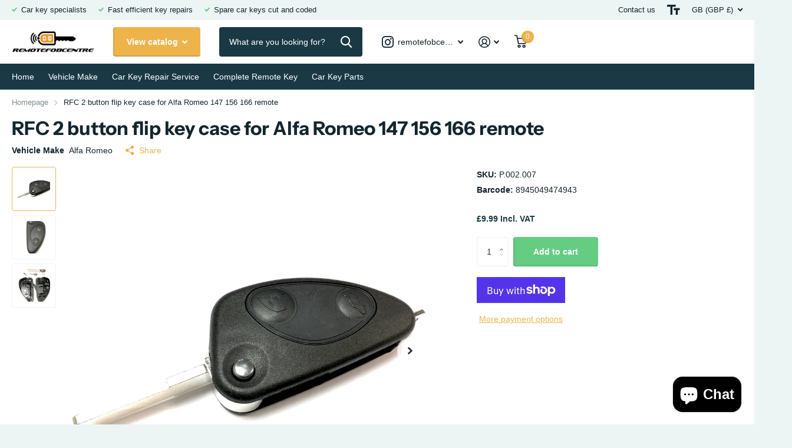

--- FILE ---
content_type: text/html; charset=utf-8
request_url: https://www.remotefobcentre.com/products/replacement-2-button-flip-key-case-for-alfa-romeo-147-156-166-remote
body_size: 33165
content:
<!doctype html>
<html lang="en" data-theme="xtra" dir="ltr" class="no-js  ">
	<head>
<!-- Google Tag Manager -->
<script>(function(w,d,s,l,i){w[l]=w[l]||[];w[l].push({'gtm.start':
new Date().getTime(),event:'gtm.js'});var f=d.getElementsByTagName(s)[0],
j=d.createElement(s),dl=l!='dataLayer'?'&l='+l:'';j.async=true;j.src=
'https://www.googletagmanager.com/gtm.js?id='+i+dl;f.parentNode.insertBefore(j,f);
})(window,document,'script','dataLayer','GTM-MR2FM2PC');</script>
<!-- End Google Tag Manager -->

		<meta charset="utf-8">
		<meta http-equiv="x-ua-compatible" content="ie=edge">
		<title>RFC 2 button flip key case for Alfa Romeo 147 156 166 remote &ndash; Remotefobcentre</title><meta name="description" content="Replacement 2 button flip key case Ideal to repair or refurbish your existing remote key fobExisting circuit board and transponder/immobiliser can be installed into the new case New key blade can either be cut or you can transfer existing blade by removing retention pin Case type - Rubber pad on the front Ensure your e"><meta name="theme-color" content="">
		<meta name="MobileOptimized" content="320">
		<meta name="HandheldFriendly" content="true">
		<meta name="viewport" content="width=device-width, initial-scale=1, minimum-scale=1, maximum-scale=5, viewport-fit=cover, shrink-to-fit=no">
		<meta name="format-detection" content="telephone=no">
		<meta name="msapplication-config" content="//www.remotefobcentre.com/cdn/shop/t/25/assets/browserconfig.xml?v=52024572095365081671707298034">
		<link rel="canonical" href="https://www.remotefobcentre.com/products/replacement-2-button-flip-key-case-for-alfa-romeo-147-156-166-remote">
		<link rel="preconnect" href="https://fonts.shopifycdn.com" crossorigin><link rel="preload" as="style" href="//www.remotefobcentre.com/cdn/shop/t/25/assets/screen.css?v=136571401651108449451712675132">
		<link rel="preload" as="style" href="//www.remotefobcentre.com/cdn/shop/t/25/assets/theme-xtra.css?v=83787356234667403861707298037">
		<link rel="preload" as="style" href="//www.remotefobcentre.com/cdn/shop/t/25/assets/screen-settings.css?v=87143709729996420581759333687">
		
		<link rel="preload" as="font" href="//www.remotefobcentre.com/cdn/fonts/instrument_sans/instrumentsans_n7.e4ad9032e203f9a0977786c356573ced65a7419a.woff2" type="font/woff2" crossorigin>
    
		<link rel="preload" as="font" href="//www.remotefobcentre.com/cdn/shop/t/25/assets/xtra.woff2?v=8976947910206883911707298038" crossorigin>
		<link href="//www.remotefobcentre.com/cdn/shop/t/25/assets/screen.css?v=136571401651108449451712675132" rel="stylesheet" type="text/css" media="screen" />
		<link href="//www.remotefobcentre.com/cdn/shop/t/25/assets/theme-xtra.css?v=83787356234667403861707298037" rel="stylesheet" type="text/css" media="screen" />
		<link href="//www.remotefobcentre.com/cdn/shop/t/25/assets/screen-settings.css?v=87143709729996420581759333687" rel="stylesheet" type="text/css" media="screen" />
		<noscript><link rel="stylesheet" href="//www.remotefobcentre.com/cdn/shop/t/25/assets/async-menu.css?v=130949427629396350301712675130"></noscript><link href="//www.remotefobcentre.com/cdn/shop/t/25/assets/page-product.css?v=37329894213853036251707298036" rel="stylesheet" type="text/css" media="screen" />

<link rel="manifest" href="//www.remotefobcentre.com/cdn/shop/t/25/assets/manifest.json?v=29040392606353692311707298036">
		<script>document.documentElement.classList.remove('no-js'); document.documentElement.classList.add('js');</script>
		<meta name="msapplication-config" content="//www.remotefobcentre.com/cdn/shop/t/25/assets/browserconfig.xml?v=52024572095365081671707298034">
<meta property="og:title" content="RFC 2 button flip key case for Alfa Romeo 147 156 166 remote">
<meta property="og:type" content="product">
<meta property="og:description" content="Replacement 2 button flip key case Ideal to repair or refurbish your existing remote key fobExisting circuit board and transponder/immobiliser can be installed into the new case New key blade can either be cut or you can transfer existing blade by removing retention pin Case type - Rubber pad on the front Ensure your e">
<meta property="og:site_name" content="Remotefobcentre">
<meta property="og:url" content="https://www.remotefobcentre.com/products/replacement-2-button-flip-key-case-for-alfa-romeo-147-156-166-remote">

  
  <meta property="product:price:amount" content="£9.99">
  <meta property="og:price:amount" content="£9.99">
  <meta property="og:price:currency" content="GBP">
  <meta property="og:availability" content="instock" />

<meta property="og:image" content="//www.remotefobcentre.com/cdn/shop/products/2rvbdgkmvik_7b9ecd4d-5604-43fb-96fc-9c1e33f215e5.jpg?crop=center&height=500&v=1597429435&width=600">

<meta name="twitter:title" content="RFC 2 button flip key case for Alfa Romeo 147 156 166 remote">
<meta name="twitter:description" content="Replacement 2 button flip key case Ideal to repair or refurbish your existing remote key fobExisting circuit board and transponder/immobiliser can be installed into the new case New key blade can either be cut or you can transfer existing blade by removing retention pin Case type - Rubber pad on the front Ensure your e">
<meta name="twitter:site" content="Remotefobcentre">

<meta property="twitter:image" content="//www.remotefobcentre.com/cdn/shop/products/2rvbdgkmvik_7b9ecd4d-5604-43fb-96fc-9c1e33f215e5.jpg?crop=center&height=500&v=1597429435&width=600">
<script type="application/ld+json">
  [{
        "@context": "http://schema.org",
        "@type": "Product",
        "name": "RFC 2 button flip key case for Alfa Romeo 147 156 166 remote",
        "url": "https://www.remotefobcentre.com/products/replacement-2-button-flip-key-case-for-alfa-romeo-147-156-166-remote","brand": { "@type": "Brand", "name": "Alfa Romeo" },"description": "Replacement 2 button flip key case Ideal to repair or refurbish your existing remote key fobExisting circuit board and transponder\/immobiliser can be installed into the new case New key blade can either be cut or you can transfer existing blade by removing retention pin\r\nCase type - Rubber pad on the front Ensure your existing case is the same for it to be compatible We also offer a repair\/refurbishment service to repair your existing remote key as follows; Alfa Romeo Repair ServiceAny questions please do not hesitate to contact us","image": "//www.remotefobcentre.com/cdn/shop/products/2rvbdgkmvik_7b9ecd4d-5604-43fb-96fc-9c1e33f215e5.jpg?crop=center&height=500&v=1597429435&width=600","gtin8": "8945049474943","sku": "P.002.007","offers": {
          "@type": "Offer",
          "price": "9.99",
          "url": "https://www.remotefobcentre.com/products/replacement-2-button-flip-key-case-for-alfa-romeo-147-156-166-remote",
          "priceValidUntil": "2027-01-17",
          "priceCurrency": "GBP",
            "availability": "https://schema.org/InStock",
            "inventoryLevel": "34"}
      },{
      "@context": "http://schema.org/",
      "@type": "Organization",
      "url": "https://www.remotefobcentre.com/products/replacement-2-button-flip-key-case-for-alfa-romeo-147-156-166-remote",
      "name": "Remotefobcentre",
      "legalName": "Remotefobcentre",
      "description": "Replacement 2 button flip key case Ideal to repair or refurbish your existing remote key fobExisting circuit board and transponder/immobiliser can be installed into the new case New key blade can either be cut or you can transfer existing blade by removing retention pin Case type - Rubber pad on the front Ensure your e","contactPoint": {
        "@type": "ContactPoint",
        "contactType": "Customer service",
        "telephone": "0116 3191232"
      },
      "address": {
        "@type": "PostalAddress",
        "streetAddress": "60B Hinckley Road",
        "addressLocality": "Leicester",
        "postalCode": "LE3 0RB",
        "addressCountry": "UNITED KINGDOM"
      }
    },
    {
      "@context": "http://schema.org",
      "@type": "WebSite",
      "url": "https://www.remotefobcentre.com/products/replacement-2-button-flip-key-case-for-alfa-romeo-147-156-166-remote",
      "name": "Remotefobcentre",
      "description": "Replacement 2 button flip key case Ideal to repair or refurbish your existing remote key fobExisting circuit board and transponder/immobiliser can be installed into the new case New key blade can either be cut or you can transfer existing blade by removing retention pin Case type - Rubber pad on the front Ensure your e",
      "author": [
        {
          "@type": "Organization",
          "url": "https://www.someoneyouknow.online",
          "name": "Someoneyouknow",
          "address": {
            "@type": "PostalAddress",
            "streetAddress": "Wilhelminaplein 25",
            "addressLocality": "Eindhoven",
            "addressRegion": "NB",
            "postalCode": "5611 HG",
            "addressCountry": "NL"
          }
        }
      ]
    }
  ]
</script>

		<script>window.performance && window.performance.mark && window.performance.mark('shopify.content_for_header.start');</script><meta name="google-site-verification" content="9qI3Tee7_CAuY6TFRtct_6Nr9ikfNSonoVSWV0ZAylc">
<meta id="shopify-digital-wallet" name="shopify-digital-wallet" content="/15442599/digital_wallets/dialog">
<meta name="shopify-checkout-api-token" content="db49ccbd41a3c1395e0e3ff3f08cd617">
<meta id="in-context-paypal-metadata" data-shop-id="15442599" data-venmo-supported="false" data-environment="production" data-locale="en_US" data-paypal-v4="true" data-currency="GBP">
<link rel="alternate" type="application/json+oembed" href="https://www.remotefobcentre.com/products/replacement-2-button-flip-key-case-for-alfa-romeo-147-156-166-remote.oembed">
<script async="async" src="/checkouts/internal/preloads.js?locale=en-GB"></script>
<link rel="preconnect" href="https://shop.app" crossorigin="anonymous">
<script async="async" src="https://shop.app/checkouts/internal/preloads.js?locale=en-GB&shop_id=15442599" crossorigin="anonymous"></script>
<script id="apple-pay-shop-capabilities" type="application/json">{"shopId":15442599,"countryCode":"GB","currencyCode":"GBP","merchantCapabilities":["supports3DS"],"merchantId":"gid:\/\/shopify\/Shop\/15442599","merchantName":"Remotefobcentre","requiredBillingContactFields":["postalAddress","email","phone"],"requiredShippingContactFields":["postalAddress","email","phone"],"shippingType":"shipping","supportedNetworks":["visa","maestro","masterCard","amex","discover","elo"],"total":{"type":"pending","label":"Remotefobcentre","amount":"1.00"},"shopifyPaymentsEnabled":true,"supportsSubscriptions":true}</script>
<script id="shopify-features" type="application/json">{"accessToken":"db49ccbd41a3c1395e0e3ff3f08cd617","betas":["rich-media-storefront-analytics"],"domain":"www.remotefobcentre.com","predictiveSearch":true,"shopId":15442599,"locale":"en"}</script>
<script>var Shopify = Shopify || {};
Shopify.shop = "remotefobcentre.myshopify.com";
Shopify.locale = "en";
Shopify.currency = {"active":"GBP","rate":"1.0"};
Shopify.country = "GB";
Shopify.theme = {"name":"Xtra - updated version","id":134168248487,"schema_name":"Xtra","schema_version":"4.2.0","theme_store_id":1609,"role":"main"};
Shopify.theme.handle = "null";
Shopify.theme.style = {"id":null,"handle":null};
Shopify.cdnHost = "www.remotefobcentre.com/cdn";
Shopify.routes = Shopify.routes || {};
Shopify.routes.root = "/";</script>
<script type="module">!function(o){(o.Shopify=o.Shopify||{}).modules=!0}(window);</script>
<script>!function(o){function n(){var o=[];function n(){o.push(Array.prototype.slice.apply(arguments))}return n.q=o,n}var t=o.Shopify=o.Shopify||{};t.loadFeatures=n(),t.autoloadFeatures=n()}(window);</script>
<script>
  window.ShopifyPay = window.ShopifyPay || {};
  window.ShopifyPay.apiHost = "shop.app\/pay";
  window.ShopifyPay.redirectState = null;
</script>
<script id="shop-js-analytics" type="application/json">{"pageType":"product"}</script>
<script defer="defer" async type="module" src="//www.remotefobcentre.com/cdn/shopifycloud/shop-js/modules/v2/client.init-shop-cart-sync_C5BV16lS.en.esm.js"></script>
<script defer="defer" async type="module" src="//www.remotefobcentre.com/cdn/shopifycloud/shop-js/modules/v2/chunk.common_CygWptCX.esm.js"></script>
<script type="module">
  await import("//www.remotefobcentre.com/cdn/shopifycloud/shop-js/modules/v2/client.init-shop-cart-sync_C5BV16lS.en.esm.js");
await import("//www.remotefobcentre.com/cdn/shopifycloud/shop-js/modules/v2/chunk.common_CygWptCX.esm.js");

  window.Shopify.SignInWithShop?.initShopCartSync?.({"fedCMEnabled":true,"windoidEnabled":true});

</script>
<script>
  window.Shopify = window.Shopify || {};
  if (!window.Shopify.featureAssets) window.Shopify.featureAssets = {};
  window.Shopify.featureAssets['shop-js'] = {"shop-cart-sync":["modules/v2/client.shop-cart-sync_ZFArdW7E.en.esm.js","modules/v2/chunk.common_CygWptCX.esm.js"],"init-fed-cm":["modules/v2/client.init-fed-cm_CmiC4vf6.en.esm.js","modules/v2/chunk.common_CygWptCX.esm.js"],"shop-button":["modules/v2/client.shop-button_tlx5R9nI.en.esm.js","modules/v2/chunk.common_CygWptCX.esm.js"],"shop-cash-offers":["modules/v2/client.shop-cash-offers_DOA2yAJr.en.esm.js","modules/v2/chunk.common_CygWptCX.esm.js","modules/v2/chunk.modal_D71HUcav.esm.js"],"init-windoid":["modules/v2/client.init-windoid_sURxWdc1.en.esm.js","modules/v2/chunk.common_CygWptCX.esm.js"],"shop-toast-manager":["modules/v2/client.shop-toast-manager_ClPi3nE9.en.esm.js","modules/v2/chunk.common_CygWptCX.esm.js"],"init-shop-email-lookup-coordinator":["modules/v2/client.init-shop-email-lookup-coordinator_B8hsDcYM.en.esm.js","modules/v2/chunk.common_CygWptCX.esm.js"],"init-shop-cart-sync":["modules/v2/client.init-shop-cart-sync_C5BV16lS.en.esm.js","modules/v2/chunk.common_CygWptCX.esm.js"],"avatar":["modules/v2/client.avatar_BTnouDA3.en.esm.js"],"pay-button":["modules/v2/client.pay-button_FdsNuTd3.en.esm.js","modules/v2/chunk.common_CygWptCX.esm.js"],"init-customer-accounts":["modules/v2/client.init-customer-accounts_DxDtT_ad.en.esm.js","modules/v2/client.shop-login-button_C5VAVYt1.en.esm.js","modules/v2/chunk.common_CygWptCX.esm.js","modules/v2/chunk.modal_D71HUcav.esm.js"],"init-shop-for-new-customer-accounts":["modules/v2/client.init-shop-for-new-customer-accounts_ChsxoAhi.en.esm.js","modules/v2/client.shop-login-button_C5VAVYt1.en.esm.js","modules/v2/chunk.common_CygWptCX.esm.js","modules/v2/chunk.modal_D71HUcav.esm.js"],"shop-login-button":["modules/v2/client.shop-login-button_C5VAVYt1.en.esm.js","modules/v2/chunk.common_CygWptCX.esm.js","modules/v2/chunk.modal_D71HUcav.esm.js"],"init-customer-accounts-sign-up":["modules/v2/client.init-customer-accounts-sign-up_CPSyQ0Tj.en.esm.js","modules/v2/client.shop-login-button_C5VAVYt1.en.esm.js","modules/v2/chunk.common_CygWptCX.esm.js","modules/v2/chunk.modal_D71HUcav.esm.js"],"shop-follow-button":["modules/v2/client.shop-follow-button_Cva4Ekp9.en.esm.js","modules/v2/chunk.common_CygWptCX.esm.js","modules/v2/chunk.modal_D71HUcav.esm.js"],"checkout-modal":["modules/v2/client.checkout-modal_BPM8l0SH.en.esm.js","modules/v2/chunk.common_CygWptCX.esm.js","modules/v2/chunk.modal_D71HUcav.esm.js"],"lead-capture":["modules/v2/client.lead-capture_Bi8yE_yS.en.esm.js","modules/v2/chunk.common_CygWptCX.esm.js","modules/v2/chunk.modal_D71HUcav.esm.js"],"shop-login":["modules/v2/client.shop-login_D6lNrXab.en.esm.js","modules/v2/chunk.common_CygWptCX.esm.js","modules/v2/chunk.modal_D71HUcav.esm.js"],"payment-terms":["modules/v2/client.payment-terms_CZxnsJam.en.esm.js","modules/v2/chunk.common_CygWptCX.esm.js","modules/v2/chunk.modal_D71HUcav.esm.js"]};
</script>
<script>(function() {
  var isLoaded = false;
  function asyncLoad() {
    if (isLoaded) return;
    isLoaded = true;
    var urls = ["https:\/\/widget.trustpilot.com\/bootstrap\/v5\/tp.widget.sync.bootstrap.min.js?shop=remotefobcentre.myshopify.com","https:\/\/ecommplugins-scripts.trustpilot.com\/v2.1\/js\/header.min.js?settings=eyJrZXkiOiI5S2Z5T0huZ3E2TFo0azhuIiwicyI6InNrdSJ9\u0026shop=remotefobcentre.myshopify.com","https:\/\/ecommplugins-trustboxsettings.trustpilot.com\/remotefobcentre.myshopify.com.js?settings=1707259600824\u0026shop=remotefobcentre.myshopify.com"];
    for (var i = 0; i < urls.length; i++) {
      var s = document.createElement('script');
      s.type = 'text/javascript';
      s.async = true;
      s.src = urls[i];
      var x = document.getElementsByTagName('script')[0];
      x.parentNode.insertBefore(s, x);
    }
  };
  if(window.attachEvent) {
    window.attachEvent('onload', asyncLoad);
  } else {
    window.addEventListener('load', asyncLoad, false);
  }
})();</script>
<script id="__st">var __st={"a":15442599,"offset":0,"reqid":"032c1db8-e595-428c-be5a-0f055f9096ab-1768649758","pageurl":"www.remotefobcentre.com\/products\/replacement-2-button-flip-key-case-for-alfa-romeo-147-156-166-remote","u":"41211fd88393","p":"product","rtyp":"product","rid":388809031709};</script>
<script>window.ShopifyPaypalV4VisibilityTracking = true;</script>
<script id="captcha-bootstrap">!function(){'use strict';const t='contact',e='account',n='new_comment',o=[[t,t],['blogs',n],['comments',n],[t,'customer']],c=[[e,'customer_login'],[e,'guest_login'],[e,'recover_customer_password'],[e,'create_customer']],r=t=>t.map((([t,e])=>`form[action*='/${t}']:not([data-nocaptcha='true']) input[name='form_type'][value='${e}']`)).join(','),a=t=>()=>t?[...document.querySelectorAll(t)].map((t=>t.form)):[];function s(){const t=[...o],e=r(t);return a(e)}const i='password',u='form_key',d=['recaptcha-v3-token','g-recaptcha-response','h-captcha-response',i],f=()=>{try{return window.sessionStorage}catch{return}},m='__shopify_v',_=t=>t.elements[u];function p(t,e,n=!1){try{const o=window.sessionStorage,c=JSON.parse(o.getItem(e)),{data:r}=function(t){const{data:e,action:n}=t;return t[m]||n?{data:e,action:n}:{data:t,action:n}}(c);for(const[e,n]of Object.entries(r))t.elements[e]&&(t.elements[e].value=n);n&&o.removeItem(e)}catch(o){console.error('form repopulation failed',{error:o})}}const l='form_type',E='cptcha';function T(t){t.dataset[E]=!0}const w=window,h=w.document,L='Shopify',v='ce_forms',y='captcha';let A=!1;((t,e)=>{const n=(g='f06e6c50-85a8-45c8-87d0-21a2b65856fe',I='https://cdn.shopify.com/shopifycloud/storefront-forms-hcaptcha/ce_storefront_forms_captcha_hcaptcha.v1.5.2.iife.js',D={infoText:'Protected by hCaptcha',privacyText:'Privacy',termsText:'Terms'},(t,e,n)=>{const o=w[L][v],c=o.bindForm;if(c)return c(t,g,e,D).then(n);var r;o.q.push([[t,g,e,D],n]),r=I,A||(h.body.append(Object.assign(h.createElement('script'),{id:'captcha-provider',async:!0,src:r})),A=!0)});var g,I,D;w[L]=w[L]||{},w[L][v]=w[L][v]||{},w[L][v].q=[],w[L][y]=w[L][y]||{},w[L][y].protect=function(t,e){n(t,void 0,e),T(t)},Object.freeze(w[L][y]),function(t,e,n,w,h,L){const[v,y,A,g]=function(t,e,n){const i=e?o:[],u=t?c:[],d=[...i,...u],f=r(d),m=r(i),_=r(d.filter((([t,e])=>n.includes(e))));return[a(f),a(m),a(_),s()]}(w,h,L),I=t=>{const e=t.target;return e instanceof HTMLFormElement?e:e&&e.form},D=t=>v().includes(t);t.addEventListener('submit',(t=>{const e=I(t);if(!e)return;const n=D(e)&&!e.dataset.hcaptchaBound&&!e.dataset.recaptchaBound,o=_(e),c=g().includes(e)&&(!o||!o.value);(n||c)&&t.preventDefault(),c&&!n&&(function(t){try{if(!f())return;!function(t){const e=f();if(!e)return;const n=_(t);if(!n)return;const o=n.value;o&&e.removeItem(o)}(t);const e=Array.from(Array(32),(()=>Math.random().toString(36)[2])).join('');!function(t,e){_(t)||t.append(Object.assign(document.createElement('input'),{type:'hidden',name:u})),t.elements[u].value=e}(t,e),function(t,e){const n=f();if(!n)return;const o=[...t.querySelectorAll(`input[type='${i}']`)].map((({name:t})=>t)),c=[...d,...o],r={};for(const[a,s]of new FormData(t).entries())c.includes(a)||(r[a]=s);n.setItem(e,JSON.stringify({[m]:1,action:t.action,data:r}))}(t,e)}catch(e){console.error('failed to persist form',e)}}(e),e.submit())}));const S=(t,e)=>{t&&!t.dataset[E]&&(n(t,e.some((e=>e===t))),T(t))};for(const o of['focusin','change'])t.addEventListener(o,(t=>{const e=I(t);D(e)&&S(e,y())}));const B=e.get('form_key'),M=e.get(l),P=B&&M;t.addEventListener('DOMContentLoaded',(()=>{const t=y();if(P)for(const e of t)e.elements[l].value===M&&p(e,B);[...new Set([...A(),...v().filter((t=>'true'===t.dataset.shopifyCaptcha))])].forEach((e=>S(e,t)))}))}(h,new URLSearchParams(w.location.search),n,t,e,['guest_login'])})(!0,!0)}();</script>
<script integrity="sha256-4kQ18oKyAcykRKYeNunJcIwy7WH5gtpwJnB7kiuLZ1E=" data-source-attribution="shopify.loadfeatures" defer="defer" src="//www.remotefobcentre.com/cdn/shopifycloud/storefront/assets/storefront/load_feature-a0a9edcb.js" crossorigin="anonymous"></script>
<script crossorigin="anonymous" defer="defer" src="//www.remotefobcentre.com/cdn/shopifycloud/storefront/assets/shopify_pay/storefront-65b4c6d7.js?v=20250812"></script>
<script data-source-attribution="shopify.dynamic_checkout.dynamic.init">var Shopify=Shopify||{};Shopify.PaymentButton=Shopify.PaymentButton||{isStorefrontPortableWallets:!0,init:function(){window.Shopify.PaymentButton.init=function(){};var t=document.createElement("script");t.src="https://www.remotefobcentre.com/cdn/shopifycloud/portable-wallets/latest/portable-wallets.en.js",t.type="module",document.head.appendChild(t)}};
</script>
<script data-source-attribution="shopify.dynamic_checkout.buyer_consent">
  function portableWalletsHideBuyerConsent(e){var t=document.getElementById("shopify-buyer-consent"),n=document.getElementById("shopify-subscription-policy-button");t&&n&&(t.classList.add("hidden"),t.setAttribute("aria-hidden","true"),n.removeEventListener("click",e))}function portableWalletsShowBuyerConsent(e){var t=document.getElementById("shopify-buyer-consent"),n=document.getElementById("shopify-subscription-policy-button");t&&n&&(t.classList.remove("hidden"),t.removeAttribute("aria-hidden"),n.addEventListener("click",e))}window.Shopify?.PaymentButton&&(window.Shopify.PaymentButton.hideBuyerConsent=portableWalletsHideBuyerConsent,window.Shopify.PaymentButton.showBuyerConsent=portableWalletsShowBuyerConsent);
</script>
<script>
  function portableWalletsCleanup(e){e&&e.src&&console.error("Failed to load portable wallets script "+e.src);var t=document.querySelectorAll("shopify-accelerated-checkout .shopify-payment-button__skeleton, shopify-accelerated-checkout-cart .wallet-cart-button__skeleton"),e=document.getElementById("shopify-buyer-consent");for(let e=0;e<t.length;e++)t[e].remove();e&&e.remove()}function portableWalletsNotLoadedAsModule(e){e instanceof ErrorEvent&&"string"==typeof e.message&&e.message.includes("import.meta")&&"string"==typeof e.filename&&e.filename.includes("portable-wallets")&&(window.removeEventListener("error",portableWalletsNotLoadedAsModule),window.Shopify.PaymentButton.failedToLoad=e,"loading"===document.readyState?document.addEventListener("DOMContentLoaded",window.Shopify.PaymentButton.init):window.Shopify.PaymentButton.init())}window.addEventListener("error",portableWalletsNotLoadedAsModule);
</script>

<script type="module" src="https://www.remotefobcentre.com/cdn/shopifycloud/portable-wallets/latest/portable-wallets.en.js" onError="portableWalletsCleanup(this)" crossorigin="anonymous"></script>
<script nomodule>
  document.addEventListener("DOMContentLoaded", portableWalletsCleanup);
</script>

<link id="shopify-accelerated-checkout-styles" rel="stylesheet" media="screen" href="https://www.remotefobcentre.com/cdn/shopifycloud/portable-wallets/latest/accelerated-checkout-backwards-compat.css" crossorigin="anonymous">
<style id="shopify-accelerated-checkout-cart">
        #shopify-buyer-consent {
  margin-top: 1em;
  display: inline-block;
  width: 100%;
}

#shopify-buyer-consent.hidden {
  display: none;
}

#shopify-subscription-policy-button {
  background: none;
  border: none;
  padding: 0;
  text-decoration: underline;
  font-size: inherit;
  cursor: pointer;
}

#shopify-subscription-policy-button::before {
  box-shadow: none;
}

      </style>

<script>window.performance && window.performance.mark && window.performance.mark('shopify.content_for_header.end');</script>
		
	<!-- BEGIN app block: shopify://apps/littledata-google-analytics/blocks/LittledataLayer/1b31262f-d398-44e6-9608-6bd3f88cf851 -->
    <script type="application/javascript">
      try {
        window.LittledataLayer = {"env":"production","ecommerce":{"impressions":[]},"debug":false,"hideBranding":null,"pageType":null,"productClicks":false,"productListLinksHaveImages":null,"productListLinksHavePrices":null,"productPageClicks":null,"referralExclusion":null,"sendNoteAttributes":true,"googleAnalytics4":{"measurementId":"G-LQXYCJBHW5"},"featureType":"freeApp"}
                
      } catch {
      }
    </script>
    
        <script async type="text/javascript" src="https://cdn.shopify.com/extensions/019bb2bb-ffd6-7125-9581-8ab36313cb32/littledata-shopify-tracker-70/assets/colibrius-g.js"></script>
    

<!-- END app block --><script src="https://cdn.shopify.com/extensions/7bc9bb47-adfa-4267-963e-cadee5096caf/inbox-1252/assets/inbox-chat-loader.js" type="text/javascript" defer="defer"></script>
<link href="https://monorail-edge.shopifysvc.com" rel="dns-prefetch">
<script>(function(){if ("sendBeacon" in navigator && "performance" in window) {try {var session_token_from_headers = performance.getEntriesByType('navigation')[0].serverTiming.find(x => x.name == '_s').description;} catch {var session_token_from_headers = undefined;}var session_cookie_matches = document.cookie.match(/_shopify_s=([^;]*)/);var session_token_from_cookie = session_cookie_matches && session_cookie_matches.length === 2 ? session_cookie_matches[1] : "";var session_token = session_token_from_headers || session_token_from_cookie || "";function handle_abandonment_event(e) {var entries = performance.getEntries().filter(function(entry) {return /monorail-edge.shopifysvc.com/.test(entry.name);});if (!window.abandonment_tracked && entries.length === 0) {window.abandonment_tracked = true;var currentMs = Date.now();var navigation_start = performance.timing.navigationStart;var payload = {shop_id: 15442599,url: window.location.href,navigation_start,duration: currentMs - navigation_start,session_token,page_type: "product"};window.navigator.sendBeacon("https://monorail-edge.shopifysvc.com/v1/produce", JSON.stringify({schema_id: "online_store_buyer_site_abandonment/1.1",payload: payload,metadata: {event_created_at_ms: currentMs,event_sent_at_ms: currentMs}}));}}window.addEventListener('pagehide', handle_abandonment_event);}}());</script>
<script id="web-pixels-manager-setup">(function e(e,d,r,n,o){if(void 0===o&&(o={}),!Boolean(null===(a=null===(i=window.Shopify)||void 0===i?void 0:i.analytics)||void 0===a?void 0:a.replayQueue)){var i,a;window.Shopify=window.Shopify||{};var t=window.Shopify;t.analytics=t.analytics||{};var s=t.analytics;s.replayQueue=[],s.publish=function(e,d,r){return s.replayQueue.push([e,d,r]),!0};try{self.performance.mark("wpm:start")}catch(e){}var l=function(){var e={modern:/Edge?\/(1{2}[4-9]|1[2-9]\d|[2-9]\d{2}|\d{4,})\.\d+(\.\d+|)|Firefox\/(1{2}[4-9]|1[2-9]\d|[2-9]\d{2}|\d{4,})\.\d+(\.\d+|)|Chrom(ium|e)\/(9{2}|\d{3,})\.\d+(\.\d+|)|(Maci|X1{2}).+ Version\/(15\.\d+|(1[6-9]|[2-9]\d|\d{3,})\.\d+)([,.]\d+|)( \(\w+\)|)( Mobile\/\w+|) Safari\/|Chrome.+OPR\/(9{2}|\d{3,})\.\d+\.\d+|(CPU[ +]OS|iPhone[ +]OS|CPU[ +]iPhone|CPU IPhone OS|CPU iPad OS)[ +]+(15[._]\d+|(1[6-9]|[2-9]\d|\d{3,})[._]\d+)([._]\d+|)|Android:?[ /-](13[3-9]|1[4-9]\d|[2-9]\d{2}|\d{4,})(\.\d+|)(\.\d+|)|Android.+Firefox\/(13[5-9]|1[4-9]\d|[2-9]\d{2}|\d{4,})\.\d+(\.\d+|)|Android.+Chrom(ium|e)\/(13[3-9]|1[4-9]\d|[2-9]\d{2}|\d{4,})\.\d+(\.\d+|)|SamsungBrowser\/([2-9]\d|\d{3,})\.\d+/,legacy:/Edge?\/(1[6-9]|[2-9]\d|\d{3,})\.\d+(\.\d+|)|Firefox\/(5[4-9]|[6-9]\d|\d{3,})\.\d+(\.\d+|)|Chrom(ium|e)\/(5[1-9]|[6-9]\d|\d{3,})\.\d+(\.\d+|)([\d.]+$|.*Safari\/(?![\d.]+ Edge\/[\d.]+$))|(Maci|X1{2}).+ Version\/(10\.\d+|(1[1-9]|[2-9]\d|\d{3,})\.\d+)([,.]\d+|)( \(\w+\)|)( Mobile\/\w+|) Safari\/|Chrome.+OPR\/(3[89]|[4-9]\d|\d{3,})\.\d+\.\d+|(CPU[ +]OS|iPhone[ +]OS|CPU[ +]iPhone|CPU IPhone OS|CPU iPad OS)[ +]+(10[._]\d+|(1[1-9]|[2-9]\d|\d{3,})[._]\d+)([._]\d+|)|Android:?[ /-](13[3-9]|1[4-9]\d|[2-9]\d{2}|\d{4,})(\.\d+|)(\.\d+|)|Mobile Safari.+OPR\/([89]\d|\d{3,})\.\d+\.\d+|Android.+Firefox\/(13[5-9]|1[4-9]\d|[2-9]\d{2}|\d{4,})\.\d+(\.\d+|)|Android.+Chrom(ium|e)\/(13[3-9]|1[4-9]\d|[2-9]\d{2}|\d{4,})\.\d+(\.\d+|)|Android.+(UC? ?Browser|UCWEB|U3)[ /]?(15\.([5-9]|\d{2,})|(1[6-9]|[2-9]\d|\d{3,})\.\d+)\.\d+|SamsungBrowser\/(5\.\d+|([6-9]|\d{2,})\.\d+)|Android.+MQ{2}Browser\/(14(\.(9|\d{2,})|)|(1[5-9]|[2-9]\d|\d{3,})(\.\d+|))(\.\d+|)|K[Aa][Ii]OS\/(3\.\d+|([4-9]|\d{2,})\.\d+)(\.\d+|)/},d=e.modern,r=e.legacy,n=navigator.userAgent;return n.match(d)?"modern":n.match(r)?"legacy":"unknown"}(),u="modern"===l?"modern":"legacy",c=(null!=n?n:{modern:"",legacy:""})[u],f=function(e){return[e.baseUrl,"/wpm","/b",e.hashVersion,"modern"===e.buildTarget?"m":"l",".js"].join("")}({baseUrl:d,hashVersion:r,buildTarget:u}),m=function(e){var d=e.version,r=e.bundleTarget,n=e.surface,o=e.pageUrl,i=e.monorailEndpoint;return{emit:function(e){var a=e.status,t=e.errorMsg,s=(new Date).getTime(),l=JSON.stringify({metadata:{event_sent_at_ms:s},events:[{schema_id:"web_pixels_manager_load/3.1",payload:{version:d,bundle_target:r,page_url:o,status:a,surface:n,error_msg:t},metadata:{event_created_at_ms:s}}]});if(!i)return console&&console.warn&&console.warn("[Web Pixels Manager] No Monorail endpoint provided, skipping logging."),!1;try{return self.navigator.sendBeacon.bind(self.navigator)(i,l)}catch(e){}var u=new XMLHttpRequest;try{return u.open("POST",i,!0),u.setRequestHeader("Content-Type","text/plain"),u.send(l),!0}catch(e){return console&&console.warn&&console.warn("[Web Pixels Manager] Got an unhandled error while logging to Monorail."),!1}}}}({version:r,bundleTarget:l,surface:e.surface,pageUrl:self.location.href,monorailEndpoint:e.monorailEndpoint});try{o.browserTarget=l,function(e){var d=e.src,r=e.async,n=void 0===r||r,o=e.onload,i=e.onerror,a=e.sri,t=e.scriptDataAttributes,s=void 0===t?{}:t,l=document.createElement("script"),u=document.querySelector("head"),c=document.querySelector("body");if(l.async=n,l.src=d,a&&(l.integrity=a,l.crossOrigin="anonymous"),s)for(var f in s)if(Object.prototype.hasOwnProperty.call(s,f))try{l.dataset[f]=s[f]}catch(e){}if(o&&l.addEventListener("load",o),i&&l.addEventListener("error",i),u)u.appendChild(l);else{if(!c)throw new Error("Did not find a head or body element to append the script");c.appendChild(l)}}({src:f,async:!0,onload:function(){if(!function(){var e,d;return Boolean(null===(d=null===(e=window.Shopify)||void 0===e?void 0:e.analytics)||void 0===d?void 0:d.initialized)}()){var d=window.webPixelsManager.init(e)||void 0;if(d){var r=window.Shopify.analytics;r.replayQueue.forEach((function(e){var r=e[0],n=e[1],o=e[2];d.publishCustomEvent(r,n,o)})),r.replayQueue=[],r.publish=d.publishCustomEvent,r.visitor=d.visitor,r.initialized=!0}}},onerror:function(){return m.emit({status:"failed",errorMsg:"".concat(f," has failed to load")})},sri:function(e){var d=/^sha384-[A-Za-z0-9+/=]+$/;return"string"==typeof e&&d.test(e)}(c)?c:"",scriptDataAttributes:o}),m.emit({status:"loading"})}catch(e){m.emit({status:"failed",errorMsg:(null==e?void 0:e.message)||"Unknown error"})}}})({shopId: 15442599,storefrontBaseUrl: "https://www.remotefobcentre.com",extensionsBaseUrl: "https://extensions.shopifycdn.com/cdn/shopifycloud/web-pixels-manager",monorailEndpoint: "https://monorail-edge.shopifysvc.com/unstable/produce_batch",surface: "storefront-renderer",enabledBetaFlags: ["2dca8a86"],webPixelsConfigList: [{"id":"1689125240","configuration":"{\"shopId\":\"68b19c73ad60f04220c5bd89\"}","eventPayloadVersion":"v1","runtimeContext":"STRICT","scriptVersion":"c8c5e13caf47936e01e8971ef2e1c59c","type":"APP","apiClientId":205682638849,"privacyPurposes":["ANALYTICS"],"dataSharingAdjustments":{"protectedCustomerApprovalScopes":["read_customer_address","read_customer_email","read_customer_name","read_customer_personal_data","read_customer_phone"]}},{"id":"574423207","configuration":"{\"config\":\"{\\\"google_tag_ids\\\":[\\\"G-LQXYCJBHW5\\\",\\\"AW-920996415\\\",\\\"GT-K585WHB\\\"],\\\"target_country\\\":\\\"GB\\\",\\\"gtag_events\\\":[{\\\"type\\\":\\\"begin_checkout\\\",\\\"action_label\\\":[\\\"G-LQXYCJBHW5\\\",\\\"AW-920996415\\\/-M0iCK_Ju9cBEL-UlbcD\\\"]},{\\\"type\\\":\\\"search\\\",\\\"action_label\\\":[\\\"G-LQXYCJBHW5\\\",\\\"AW-920996415\\\/x5O6CLLJu9cBEL-UlbcD\\\"]},{\\\"type\\\":\\\"view_item\\\",\\\"action_label\\\":[\\\"G-LQXYCJBHW5\\\",\\\"AW-920996415\\\/FnOsCKnJu9cBEL-UlbcD\\\",\\\"MC-J81QRK9W0B\\\"]},{\\\"type\\\":\\\"purchase\\\",\\\"action_label\\\":[\\\"G-LQXYCJBHW5\\\",\\\"AW-920996415\\\/m15BCK7Iu9cBEL-UlbcD\\\",\\\"MC-J81QRK9W0B\\\"]},{\\\"type\\\":\\\"page_view\\\",\\\"action_label\\\":[\\\"G-LQXYCJBHW5\\\",\\\"AW-920996415\\\/ILzVCKvIu9cBEL-UlbcD\\\",\\\"MC-J81QRK9W0B\\\"]},{\\\"type\\\":\\\"add_payment_info\\\",\\\"action_label\\\":[\\\"G-LQXYCJBHW5\\\",\\\"AW-920996415\\\/zw5qCLXJu9cBEL-UlbcD\\\"]},{\\\"type\\\":\\\"add_to_cart\\\",\\\"action_label\\\":[\\\"G-LQXYCJBHW5\\\",\\\"AW-920996415\\\/CdakCKzJu9cBEL-UlbcD\\\"]}],\\\"enable_monitoring_mode\\\":false}\"}","eventPayloadVersion":"v1","runtimeContext":"OPEN","scriptVersion":"b2a88bafab3e21179ed38636efcd8a93","type":"APP","apiClientId":1780363,"privacyPurposes":[],"dataSharingAdjustments":{"protectedCustomerApprovalScopes":["read_customer_address","read_customer_email","read_customer_name","read_customer_personal_data","read_customer_phone"]}},{"id":"175440039","configuration":"{\"pixel_id\":\"406910926922941\",\"pixel_type\":\"facebook_pixel\",\"metaapp_system_user_token\":\"-\"}","eventPayloadVersion":"v1","runtimeContext":"OPEN","scriptVersion":"ca16bc87fe92b6042fbaa3acc2fbdaa6","type":"APP","apiClientId":2329312,"privacyPurposes":["ANALYTICS","MARKETING","SALE_OF_DATA"],"dataSharingAdjustments":{"protectedCustomerApprovalScopes":["read_customer_address","read_customer_email","read_customer_name","read_customer_personal_data","read_customer_phone"]}},{"id":"shopify-app-pixel","configuration":"{}","eventPayloadVersion":"v1","runtimeContext":"STRICT","scriptVersion":"0450","apiClientId":"shopify-pixel","type":"APP","privacyPurposes":["ANALYTICS","MARKETING"]},{"id":"shopify-custom-pixel","eventPayloadVersion":"v1","runtimeContext":"LAX","scriptVersion":"0450","apiClientId":"shopify-pixel","type":"CUSTOM","privacyPurposes":["ANALYTICS","MARKETING"]}],isMerchantRequest: false,initData: {"shop":{"name":"Remotefobcentre","paymentSettings":{"currencyCode":"GBP"},"myshopifyDomain":"remotefobcentre.myshopify.com","countryCode":"GB","storefrontUrl":"https:\/\/www.remotefobcentre.com"},"customer":null,"cart":null,"checkout":null,"productVariants":[{"price":{"amount":9.99,"currencyCode":"GBP"},"product":{"title":"RFC 2 button flip key case for Alfa Romeo 147 156 166 remote","vendor":"Alfa Romeo","id":"388809031709","untranslatedTitle":"RFC 2 button flip key case for Alfa Romeo 147 156 166 remote","url":"\/products\/replacement-2-button-flip-key-case-for-alfa-romeo-147-156-166-remote","type":""},"id":"5561054265373","image":{"src":"\/\/www.remotefobcentre.com\/cdn\/shop\/products\/2rvbdgkmvik_7b9ecd4d-5604-43fb-96fc-9c1e33f215e5.jpg?v=1597429435"},"sku":"P.002.007","title":"Default Title","untranslatedTitle":"Default Title"}],"purchasingCompany":null},},"https://www.remotefobcentre.com/cdn","fcfee988w5aeb613cpc8e4bc33m6693e112",{"modern":"","legacy":""},{"shopId":"15442599","storefrontBaseUrl":"https:\/\/www.remotefobcentre.com","extensionBaseUrl":"https:\/\/extensions.shopifycdn.com\/cdn\/shopifycloud\/web-pixels-manager","surface":"storefront-renderer","enabledBetaFlags":"[\"2dca8a86\"]","isMerchantRequest":"false","hashVersion":"fcfee988w5aeb613cpc8e4bc33m6693e112","publish":"custom","events":"[[\"page_viewed\",{}],[\"product_viewed\",{\"productVariant\":{\"price\":{\"amount\":9.99,\"currencyCode\":\"GBP\"},\"product\":{\"title\":\"RFC 2 button flip key case for Alfa Romeo 147 156 166 remote\",\"vendor\":\"Alfa Romeo\",\"id\":\"388809031709\",\"untranslatedTitle\":\"RFC 2 button flip key case for Alfa Romeo 147 156 166 remote\",\"url\":\"\/products\/replacement-2-button-flip-key-case-for-alfa-romeo-147-156-166-remote\",\"type\":\"\"},\"id\":\"5561054265373\",\"image\":{\"src\":\"\/\/www.remotefobcentre.com\/cdn\/shop\/products\/2rvbdgkmvik_7b9ecd4d-5604-43fb-96fc-9c1e33f215e5.jpg?v=1597429435\"},\"sku\":\"P.002.007\",\"title\":\"Default Title\",\"untranslatedTitle\":\"Default Title\"}}]]"});</script><script>
  window.ShopifyAnalytics = window.ShopifyAnalytics || {};
  window.ShopifyAnalytics.meta = window.ShopifyAnalytics.meta || {};
  window.ShopifyAnalytics.meta.currency = 'GBP';
  var meta = {"product":{"id":388809031709,"gid":"gid:\/\/shopify\/Product\/388809031709","vendor":"Alfa Romeo","type":"","handle":"replacement-2-button-flip-key-case-for-alfa-romeo-147-156-166-remote","variants":[{"id":5561054265373,"price":999,"name":"RFC 2 button flip key case for Alfa Romeo 147 156 166 remote","public_title":null,"sku":"P.002.007"}],"remote":false},"page":{"pageType":"product","resourceType":"product","resourceId":388809031709,"requestId":"032c1db8-e595-428c-be5a-0f055f9096ab-1768649758"}};
  for (var attr in meta) {
    window.ShopifyAnalytics.meta[attr] = meta[attr];
  }
</script>
<script class="analytics">
  (function () {
    var customDocumentWrite = function(content) {
      var jquery = null;

      if (window.jQuery) {
        jquery = window.jQuery;
      } else if (window.Checkout && window.Checkout.$) {
        jquery = window.Checkout.$;
      }

      if (jquery) {
        jquery('body').append(content);
      }
    };

    var hasLoggedConversion = function(token) {
      if (token) {
        return document.cookie.indexOf('loggedConversion=' + token) !== -1;
      }
      return false;
    }

    var setCookieIfConversion = function(token) {
      if (token) {
        var twoMonthsFromNow = new Date(Date.now());
        twoMonthsFromNow.setMonth(twoMonthsFromNow.getMonth() + 2);

        document.cookie = 'loggedConversion=' + token + '; expires=' + twoMonthsFromNow;
      }
    }

    var trekkie = window.ShopifyAnalytics.lib = window.trekkie = window.trekkie || [];
    if (trekkie.integrations) {
      return;
    }
    trekkie.methods = [
      'identify',
      'page',
      'ready',
      'track',
      'trackForm',
      'trackLink'
    ];
    trekkie.factory = function(method) {
      return function() {
        var args = Array.prototype.slice.call(arguments);
        args.unshift(method);
        trekkie.push(args);
        return trekkie;
      };
    };
    for (var i = 0; i < trekkie.methods.length; i++) {
      var key = trekkie.methods[i];
      trekkie[key] = trekkie.factory(key);
    }
    trekkie.load = function(config) {
      trekkie.config = config || {};
      trekkie.config.initialDocumentCookie = document.cookie;
      var first = document.getElementsByTagName('script')[0];
      var script = document.createElement('script');
      script.type = 'text/javascript';
      script.onerror = function(e) {
        var scriptFallback = document.createElement('script');
        scriptFallback.type = 'text/javascript';
        scriptFallback.onerror = function(error) {
                var Monorail = {
      produce: function produce(monorailDomain, schemaId, payload) {
        var currentMs = new Date().getTime();
        var event = {
          schema_id: schemaId,
          payload: payload,
          metadata: {
            event_created_at_ms: currentMs,
            event_sent_at_ms: currentMs
          }
        };
        return Monorail.sendRequest("https://" + monorailDomain + "/v1/produce", JSON.stringify(event));
      },
      sendRequest: function sendRequest(endpointUrl, payload) {
        // Try the sendBeacon API
        if (window && window.navigator && typeof window.navigator.sendBeacon === 'function' && typeof window.Blob === 'function' && !Monorail.isIos12()) {
          var blobData = new window.Blob([payload], {
            type: 'text/plain'
          });

          if (window.navigator.sendBeacon(endpointUrl, blobData)) {
            return true;
          } // sendBeacon was not successful

        } // XHR beacon

        var xhr = new XMLHttpRequest();

        try {
          xhr.open('POST', endpointUrl);
          xhr.setRequestHeader('Content-Type', 'text/plain');
          xhr.send(payload);
        } catch (e) {
          console.log(e);
        }

        return false;
      },
      isIos12: function isIos12() {
        return window.navigator.userAgent.lastIndexOf('iPhone; CPU iPhone OS 12_') !== -1 || window.navigator.userAgent.lastIndexOf('iPad; CPU OS 12_') !== -1;
      }
    };
    Monorail.produce('monorail-edge.shopifysvc.com',
      'trekkie_storefront_load_errors/1.1',
      {shop_id: 15442599,
      theme_id: 134168248487,
      app_name: "storefront",
      context_url: window.location.href,
      source_url: "//www.remotefobcentre.com/cdn/s/trekkie.storefront.cd680fe47e6c39ca5d5df5f0a32d569bc48c0f27.min.js"});

        };
        scriptFallback.async = true;
        scriptFallback.src = '//www.remotefobcentre.com/cdn/s/trekkie.storefront.cd680fe47e6c39ca5d5df5f0a32d569bc48c0f27.min.js';
        first.parentNode.insertBefore(scriptFallback, first);
      };
      script.async = true;
      script.src = '//www.remotefobcentre.com/cdn/s/trekkie.storefront.cd680fe47e6c39ca5d5df5f0a32d569bc48c0f27.min.js';
      first.parentNode.insertBefore(script, first);
    };
    trekkie.load(
      {"Trekkie":{"appName":"storefront","development":false,"defaultAttributes":{"shopId":15442599,"isMerchantRequest":null,"themeId":134168248487,"themeCityHash":"16787282100063353839","contentLanguage":"en","currency":"GBP","eventMetadataId":"5fe4c920-d5ee-44b8-a67e-bf9ed1e7c31b"},"isServerSideCookieWritingEnabled":true,"monorailRegion":"shop_domain","enabledBetaFlags":["65f19447"]},"Session Attribution":{},"S2S":{"facebookCapiEnabled":true,"source":"trekkie-storefront-renderer","apiClientId":580111}}
    );

    var loaded = false;
    trekkie.ready(function() {
      if (loaded) return;
      loaded = true;

      window.ShopifyAnalytics.lib = window.trekkie;

      var originalDocumentWrite = document.write;
      document.write = customDocumentWrite;
      try { window.ShopifyAnalytics.merchantGoogleAnalytics.call(this); } catch(error) {};
      document.write = originalDocumentWrite;

      window.ShopifyAnalytics.lib.page(null,{"pageType":"product","resourceType":"product","resourceId":388809031709,"requestId":"032c1db8-e595-428c-be5a-0f055f9096ab-1768649758","shopifyEmitted":true});

      var match = window.location.pathname.match(/checkouts\/(.+)\/(thank_you|post_purchase)/)
      var token = match? match[1]: undefined;
      if (!hasLoggedConversion(token)) {
        setCookieIfConversion(token);
        window.ShopifyAnalytics.lib.track("Viewed Product",{"currency":"GBP","variantId":5561054265373,"productId":388809031709,"productGid":"gid:\/\/shopify\/Product\/388809031709","name":"RFC 2 button flip key case for Alfa Romeo 147 156 166 remote","price":"9.99","sku":"P.002.007","brand":"Alfa Romeo","variant":null,"category":"","nonInteraction":true,"remote":false},undefined,undefined,{"shopifyEmitted":true});
      window.ShopifyAnalytics.lib.track("monorail:\/\/trekkie_storefront_viewed_product\/1.1",{"currency":"GBP","variantId":5561054265373,"productId":388809031709,"productGid":"gid:\/\/shopify\/Product\/388809031709","name":"RFC 2 button flip key case for Alfa Romeo 147 156 166 remote","price":"9.99","sku":"P.002.007","brand":"Alfa Romeo","variant":null,"category":"","nonInteraction":true,"remote":false,"referer":"https:\/\/www.remotefobcentre.com\/products\/replacement-2-button-flip-key-case-for-alfa-romeo-147-156-166-remote"});
      }
    });


        var eventsListenerScript = document.createElement('script');
        eventsListenerScript.async = true;
        eventsListenerScript.src = "//www.remotefobcentre.com/cdn/shopifycloud/storefront/assets/shop_events_listener-3da45d37.js";
        document.getElementsByTagName('head')[0].appendChild(eventsListenerScript);

})();</script>
  <script>
  if (!window.ga || (window.ga && typeof window.ga !== 'function')) {
    window.ga = function ga() {
      (window.ga.q = window.ga.q || []).push(arguments);
      if (window.Shopify && window.Shopify.analytics && typeof window.Shopify.analytics.publish === 'function') {
        window.Shopify.analytics.publish("ga_stub_called", {}, {sendTo: "google_osp_migration"});
      }
      console.error("Shopify's Google Analytics stub called with:", Array.from(arguments), "\nSee https://help.shopify.com/manual/promoting-marketing/pixels/pixel-migration#google for more information.");
    };
    if (window.Shopify && window.Shopify.analytics && typeof window.Shopify.analytics.publish === 'function') {
      window.Shopify.analytics.publish("ga_stub_initialized", {}, {sendTo: "google_osp_migration"});
    }
  }
</script>
<script
  defer
  src="https://www.remotefobcentre.com/cdn/shopifycloud/perf-kit/shopify-perf-kit-3.0.4.min.js"
  data-application="storefront-renderer"
  data-shop-id="15442599"
  data-render-region="gcp-us-east1"
  data-page-type="product"
  data-theme-instance-id="134168248487"
  data-theme-name="Xtra"
  data-theme-version="4.2.0"
  data-monorail-region="shop_domain"
  data-resource-timing-sampling-rate="10"
  data-shs="true"
  data-shs-beacon="true"
  data-shs-export-with-fetch="true"
  data-shs-logs-sample-rate="1"
  data-shs-beacon-endpoint="https://www.remotefobcentre.com/api/collect"
></script>
</head>
	<body class="template-product">
		<div id="root"><nav id="skip">
    <ul>
        <li><a href="/" accesskey="a" class="link-accessible">Toggle accessibility mode (a)</a></li>
        <li><a href="/" accesskey="h">Go to homepage (h)</a></li>
        <li><a href="#nav" accesskey="n">Go to navigation (n)</a></li>
        <li><a href="/search" aria-controls="search" accesskey="s">Go to search (s)</a></li>
        <li><a href="#content" accesskey="c">Go to content (c)</a></li>
        <li><a href="#shopify-section-footer" accesskey="f">Go to footer (f)</a></li>
    </ul>
</nav><!-- BEGIN sections: header-group -->
<div id="shopify-section-sections--16453514789031__header" class="shopify-section shopify-section-group-header-group shopify-section-header">
<script>document.documentElement.classList.add('search-compact-is-centered');</script><nav id="nav-top"><ul class="l4us mobile-text-center" data-autoplay=3000><li >
              Car key specialists
            </li><li >
              Fast efficient key repairs
            </li><li >
              Spare car keys cut and coded
            </li></ul><ul data-type="top-nav">
      <li><a href="/pages/contact-us">Contact us</a></li>
      <li><a href="./" class="link-accessible" aria-label="Toggle accessibility mode"><i aria-hidden="true" class="icon-text-size"></i> <span class="hidden">Toggle accessibility mode</span></a></li>




  <li class="sub currency" data-title="Country/region">
    <a class="toggle" href="./">
      <span class="mobile-hide">GB&nbsp;(GBP&nbsp;£)</span>
      <span class="hidden">Menu</span>
    </a><form method="post" action="/localization" id="localization_form" accept-charset="UTF-8" class="localization-form" enctype="multipart/form-data"><input type="hidden" name="form_type" value="localization" /><input type="hidden" name="utf8" value="✓" /><input type="hidden" name="_method" value="put" /><input type="hidden" name="return_to" value="/products/replacement-2-button-flip-key-case-for-alfa-romeo-147-156-166-remote" /><ul><li>
          <a href="#" data-value="AX">
            Åland Islands&nbsp;<span>(EUR&nbsp;€)</span>
          </a>
        </li><li>
          <a href="#" data-value="AL">
            Albania&nbsp;<span>(ALL&nbsp;L)</span>
          </a>
        </li><li>
          <a href="#" data-value="AD">
            Andorra&nbsp;<span>(EUR&nbsp;€)</span>
          </a>
        </li><li>
          <a href="#" data-value="AM">
            Armenia&nbsp;<span>(AMD&nbsp;դր.)</span>
          </a>
        </li><li>
          <a href="#" data-value="AU">
            Australia&nbsp;<span>(AUD&nbsp;$)</span>
          </a>
        </li><li>
          <a href="#" data-value="AT">
            Austria&nbsp;<span>(EUR&nbsp;€)</span>
          </a>
        </li><li>
          <a href="#" data-value="BY">
            Belarus&nbsp;<span>(GBP&nbsp;£)</span>
          </a>
        </li><li>
          <a href="#" data-value="BE">
            Belgium&nbsp;<span>(EUR&nbsp;€)</span>
          </a>
        </li><li>
          <a href="#" data-value="BA">
            Bosnia &amp; Herzegovina&nbsp;<span>(BAM&nbsp;КМ)</span>
          </a>
        </li><li>
          <a href="#" data-value="BV">
            Bouvet Island&nbsp;<span>(GBP&nbsp;£)</span>
          </a>
        </li><li>
          <a href="#" data-value="BG">
            Bulgaria&nbsp;<span>(EUR&nbsp;€)</span>
          </a>
        </li><li>
          <a href="#" data-value="HR">
            Croatia&nbsp;<span>(EUR&nbsp;€)</span>
          </a>
        </li><li>
          <a href="#" data-value="CY">
            Cyprus&nbsp;<span>(EUR&nbsp;€)</span>
          </a>
        </li><li>
          <a href="#" data-value="CZ">
            Czechia&nbsp;<span>(CZK&nbsp;Kč)</span>
          </a>
        </li><li>
          <a href="#" data-value="DK">
            Denmark&nbsp;<span>(DKK&nbsp;kr.)</span>
          </a>
        </li><li>
          <a href="#" data-value="EE">
            Estonia&nbsp;<span>(EUR&nbsp;€)</span>
          </a>
        </li><li>
          <a href="#" data-value="FO">
            Faroe Islands&nbsp;<span>(DKK&nbsp;kr.)</span>
          </a>
        </li><li>
          <a href="#" data-value="FI">
            Finland&nbsp;<span>(EUR&nbsp;€)</span>
          </a>
        </li><li>
          <a href="#" data-value="FR">
            France&nbsp;<span>(EUR&nbsp;€)</span>
          </a>
        </li><li>
          <a href="#" data-value="GE">
            Georgia&nbsp;<span>(GBP&nbsp;£)</span>
          </a>
        </li><li>
          <a href="#" data-value="DE">
            Germany&nbsp;<span>(EUR&nbsp;€)</span>
          </a>
        </li><li>
          <a href="#" data-value="GI">
            Gibraltar&nbsp;<span>(GBP&nbsp;£)</span>
          </a>
        </li><li>
          <a href="#" data-value="GR">
            Greece&nbsp;<span>(EUR&nbsp;€)</span>
          </a>
        </li><li>
          <a href="#" data-value="GL">
            Greenland&nbsp;<span>(DKK&nbsp;kr.)</span>
          </a>
        </li><li>
          <a href="#" data-value="GP">
            Guadeloupe&nbsp;<span>(EUR&nbsp;€)</span>
          </a>
        </li><li>
          <a href="#" data-value="GG">
            Guernsey&nbsp;<span>(GBP&nbsp;£)</span>
          </a>
        </li><li>
          <a href="#" data-value="HU">
            Hungary&nbsp;<span>(HUF&nbsp;Ft)</span>
          </a>
        </li><li>
          <a href="#" data-value="IS">
            Iceland&nbsp;<span>(ISK&nbsp;kr)</span>
          </a>
        </li><li>
          <a href="#" data-value="IE">
            Ireland&nbsp;<span>(EUR&nbsp;€)</span>
          </a>
        </li><li>
          <a href="#" data-value="IM">
            Isle of Man&nbsp;<span>(GBP&nbsp;£)</span>
          </a>
        </li><li>
          <a href="#" data-value="IT">
            Italy&nbsp;<span>(EUR&nbsp;€)</span>
          </a>
        </li><li>
          <a href="#" data-value="JE">
            Jersey&nbsp;<span>(GBP&nbsp;£)</span>
          </a>
        </li><li>
          <a href="#" data-value="XK">
            Kosovo&nbsp;<span>(EUR&nbsp;€)</span>
          </a>
        </li><li>
          <a href="#" data-value="LV">
            Latvia&nbsp;<span>(EUR&nbsp;€)</span>
          </a>
        </li><li>
          <a href="#" data-value="LI">
            Liechtenstein&nbsp;<span>(CHF&nbsp;CHF)</span>
          </a>
        </li><li>
          <a href="#" data-value="LT">
            Lithuania&nbsp;<span>(EUR&nbsp;€)</span>
          </a>
        </li><li>
          <a href="#" data-value="LU">
            Luxembourg&nbsp;<span>(EUR&nbsp;€)</span>
          </a>
        </li><li>
          <a href="#" data-value="MT">
            Malta&nbsp;<span>(EUR&nbsp;€)</span>
          </a>
        </li><li>
          <a href="#" data-value="YT">
            Mayotte&nbsp;<span>(EUR&nbsp;€)</span>
          </a>
        </li><li>
          <a href="#" data-value="MD">
            Moldova&nbsp;<span>(MDL&nbsp;L)</span>
          </a>
        </li><li>
          <a href="#" data-value="MC">
            Monaco&nbsp;<span>(EUR&nbsp;€)</span>
          </a>
        </li><li>
          <a href="#" data-value="ME">
            Montenegro&nbsp;<span>(EUR&nbsp;€)</span>
          </a>
        </li><li>
          <a href="#" data-value="NL">
            Netherlands&nbsp;<span>(EUR&nbsp;€)</span>
          </a>
        </li><li>
          <a href="#" data-value="NZ">
            New Zealand&nbsp;<span>(NZD&nbsp;$)</span>
          </a>
        </li><li>
          <a href="#" data-value="MK">
            North Macedonia&nbsp;<span>(MKD&nbsp;ден)</span>
          </a>
        </li><li>
          <a href="#" data-value="NO">
            Norway&nbsp;<span>(GBP&nbsp;£)</span>
          </a>
        </li><li>
          <a href="#" data-value="PL">
            Poland&nbsp;<span>(PLN&nbsp;zł)</span>
          </a>
        </li><li>
          <a href="#" data-value="PT">
            Portugal&nbsp;<span>(EUR&nbsp;€)</span>
          </a>
        </li><li>
          <a href="#" data-value="RE">
            Réunion&nbsp;<span>(EUR&nbsp;€)</span>
          </a>
        </li><li>
          <a href="#" data-value="RO">
            Romania&nbsp;<span>(RON&nbsp;Lei)</span>
          </a>
        </li><li>
          <a href="#" data-value="SM">
            San Marino&nbsp;<span>(EUR&nbsp;€)</span>
          </a>
        </li><li>
          <a href="#" data-value="RS">
            Serbia&nbsp;<span>(RSD&nbsp;РСД)</span>
          </a>
        </li><li>
          <a href="#" data-value="SK">
            Slovakia&nbsp;<span>(EUR&nbsp;€)</span>
          </a>
        </li><li>
          <a href="#" data-value="SI">
            Slovenia&nbsp;<span>(EUR&nbsp;€)</span>
          </a>
        </li><li>
          <a href="#" data-value="ES">
            Spain&nbsp;<span>(EUR&nbsp;€)</span>
          </a>
        </li><li>
          <a href="#" data-value="SJ">
            Svalbard &amp; Jan Mayen&nbsp;<span>(GBP&nbsp;£)</span>
          </a>
        </li><li>
          <a href="#" data-value="SE">
            Sweden&nbsp;<span>(SEK&nbsp;kr)</span>
          </a>
        </li><li>
          <a href="#" data-value="CH">
            Switzerland&nbsp;<span>(CHF&nbsp;CHF)</span>
          </a>
        </li><li>
          <a href="#" data-value="TR">
            Türkiye&nbsp;<span>(GBP&nbsp;£)</span>
          </a>
        </li><li>
          <a href="#" data-value="UA">
            Ukraine&nbsp;<span>(UAH&nbsp;₴)</span>
          </a>
        </li><li aria-current="true" class="active">
          <a href="#" data-value="GB">
            United Kingdom&nbsp;<span>(GBP&nbsp;£)</span>
          </a>
        </li><li>
          <a href="#" data-value="US">
            United States&nbsp;<span>(USD&nbsp;$)</span>
          </a>
        </li><li>
          <a href="#" data-value="VA">
            Vatican City&nbsp;<span>(EUR&nbsp;€)</span>
          </a>
        </li></ul>
    <input type="hidden" name="country_code" value="GB">
    <input type="hidden" name="locale_code" value="en"></form></li></ul>
  </nav><div id="header-outer">
  <div id="header">
    <div id="header-inner" class="
    
    
    
    hide-btn-mobile
    text-center-mobile
    
    
    
  "><p id="logo">
    <a href="/"><picture><img
            class="logo-img"
            
              srcset=",//www.remotefobcentre.com/cdn/shop/files/Screenshot_2024-02-07_at_19.46.46.png?pad_color=fff&v=1707335231&width=165 165w,//www.remotefobcentre.com/cdn/shop/files/Screenshot_2024-02-07_at_19.46.46.png?pad_color=fff&v=1707335231&width=240 240w,//www.remotefobcentre.com/cdn/shop/files/Screenshot_2024-02-07_at_19.46.46.png?pad_color=fff&v=1707335231&width=350 350w,//www.remotefobcentre.com/cdn/shop/files/Screenshot_2024-02-07_at_19.46.46.png?pad_color=fff&v=1707335231&width=533 533w,//www.remotefobcentre.com/cdn/shop/files/Screenshot_2024-02-07_at_19.46.46.png?pad_color=fff&v=1707335231&width=720 720w"
              src="//www.remotefobcentre.com/cdn/shop/files/Screenshot_2024-02-07_at_19.46.46.png?v=1707335231&width=140"
            
            sizes="
              (min-width: 760px) 140
              140
            "
            width="140"
            height="36"
            alt="Remotefobcentre"
          >
        </picture></a><style data-shopify>
        #logo {
          --logo_w: 140px;
        }
        @media only screen and (max-width: 47.5em) {
          #logo {
            --logo_w: 140px;
          }
        }
      </style>
</p>
<p class="link-btn">
    <a href="/" aria-controls="nav">View catalog <i aria-hidden="true" class="icon-chevron-down"></i></a>
    <a class="search-compact" href="#search" aria-controls="search"><i aria-hidden="true" class="icon-zoom"></i> <span class="hidden">Search</span></a>
  </p>
<form action="/search" method="get" id="search" class="
    
    text-center-sticky
    compact-handle
    ">
    <fieldset>
      <legend>Search</legend>
      <p>
        <label for="search_main">Search</label>
        <input type="search" id="search_main" name="q" placeholder="What are you looking for?" autocomplete="off" required>
        <button type="submit" class="override">Zoeken</button>
      </p>
      <div id="livesearch">
        <div class="cols">
          <p>Search results</p>
        </div>
      </div>
    </fieldset>
  </form>
<nav id="nav-user">
        <ul data-type="user-nav"><li class="mobile-only"><a href="/pages/contact-us">Contact us</a></li><li class="sub mobile-hide"><a href="./" class="toggle" aria-label="remotefobcentre, Read more"><i aria-hidden="true" class="icon-instagram"></i><span>remotefobcentre</span></a>
                    <ul><li><a aria-label="Instagram" href="https://www.instagram.com/remotefobcentre/" rel="external noopener" target="external"><i aria-hidden="true" class="icon-instagram"></i>remotefobcentre</a></li><li><a aria-label="facebook" href="https://www.facebook.com/remotefobcentre/?locale=en_GB" rel="external noopener" target="external"><i aria-hidden="true" class="icon-facebook"></i>remotefobcentre</a></li></ul></li><li class="sub user-login menu-hide"><a href="/account/login" class="toggle mobile-hide"><i aria-hidden="true" aria-label="Sign in" class="icon-user"></i> <span class="desktop-hide">Sign in</span></a>
                <a href="/account/login" class="mobile-only" data-panel="login" aria-label="Sign in"><i aria-hidden="true" class="icon-user"></i> <span class="desktop-hide">Sign in</span></a><form method="post" action="/account/login" id="customer_login" accept-charset="UTF-8" data-login-with-shop-sign-in="true" class="f8vl"><input type="hidden" name="form_type" value="customer_login" /><input type="hidden" name="utf8" value="✓" /><fieldset>
                    <legend>Login</legend>
                    <p class="strong">Login</p>
                    <p>
                      <label for="login_email_address">Email<span class="overlay-theme">*</span></label>
                      <input type="email" id="login_email_address" name="customer[email]" placeholder="Email" required>
                    </p>
                    <p>
                      <label for="login_password">Password<span class="overlay-theme">*</span> <a href="./" class="show"><span>Toon</span> <span class="hidden">Hide</span></a></label>
                      <input type="password" id="login_password" name="customer[password]" placeholder="Password" required>
                      <a href="/account/login#recover" class="size-12">Forgot your password?</a>
                    </p>
                    <p class="submit">
                      <button type="submit">Sign in</button>
                      Don&#39;t have an account yet?<br> <a href="/account/register" class="overlay-content">Create account</a>
                    </p>
                  </fieldset></form></li>
            <li class="cart">
              <a href="/cart" data-panel="cart" aria-label="Winkelwagen"><i aria-hidden="true" class="icon-cart"><span id="cart-count">0</span></i> <span class="hidden">Cart</span></a>
            </li>
          
        </ul>
      </nav>
    </div>
  </div><nav id="nav-bar" aria-label="Back" class=" has-menu-bar">
        <ul data-type="horizontal-nav"><li class="" >
            <a accesskey="1" href="/">Home
</a>
            <em>(1)</em></li><li class="sub" >
            <a accesskey="2" href="/pages/vehicle-make">Vehicle Make
</a>
            <em>(2)</em>
                <a href="./" class="toggle">All collections</a>
                <ul>
                    
                    <li>
                        <ul>
                            
                            <li><a href="/collections/alfa-rome"><img
                                                class=""
                                                src="//www.remotefobcentre.com/cdn/shop/collections/AlfaRomeo.jpg?crop=center&height=60&v=1542462558&width=60"
                                                srcset="//www.remotefobcentre.com/cdn/shop/collections/AlfaRomeo.jpg?crop=center&height=60&v=1542462558&width=60 30w"
                                                sizes="
                       (min-width: 1000px) 30px
                       0
                     "
                                                alt="Alfa Romeo"
                                                width="30"
                                                height="30"
                                                loading="lazy"
                                        >Alfa Romeo
                                </a></li>
                            

                            <li><a href="/collections/audi"><img
                                                class=""
                                                src="//www.remotefobcentre.com/cdn/shop/collections/Audilogo.jpg?crop=center&height=60&v=1542456582&width=60"
                                                srcset="//www.remotefobcentre.com/cdn/shop/collections/Audilogo.jpg?crop=center&height=60&v=1542456582&width=60 30w"
                                                sizes="
                       (min-width: 1000px) 30px
                       0
                     "
                                                alt="Audi"
                                                width="30"
                                                height="30"
                                                loading="lazy"
                                        >Audi
                                </a></li>
                            

                            <li><a href="/collections/bentley"><img
                                                class=""
                                                src="//www.remotefobcentre.com/cdn/shop/collections/Bentley.jpg?crop=center&height=60&v=1542462681&width=60"
                                                srcset="//www.remotefobcentre.com/cdn/shop/collections/Bentley.jpg?crop=center&height=60&v=1542462681&width=60 30w"
                                                sizes="
                       (min-width: 1000px) 30px
                       0
                     "
                                                alt="Bentley"
                                                width="30"
                                                height="30"
                                                loading="lazy"
                                        >Bentley
                                </a></li>
                            

                            <li><a href="/collections/bmw"><img
                                                class=""
                                                src="//www.remotefobcentre.com/cdn/shop/collections/bmw.jpg?crop=center&height=60&v=1542462730&width=60"
                                                srcset="//www.remotefobcentre.com/cdn/shop/collections/bmw.jpg?crop=center&height=60&v=1542462730&width=60 30w"
                                                sizes="
                       (min-width: 1000px) 30px
                       0
                     "
                                                alt="BMW"
                                                width="30"
                                                height="30"
                                                loading="lazy"
                                        >BMW
                                </a></li>
                            

                            <li><a href="/collections/chrysler"><img
                                                class=""
                                                src="//www.remotefobcentre.com/cdn/shop/collections/Chrysler-logo-2010-1920x1080.png?crop=center&height=60&v=1557322112&width=60"
                                                srcset="//www.remotefobcentre.com/cdn/shop/collections/Chrysler-logo-2010-1920x1080.png?crop=center&height=60&v=1557322112&width=60 30w"
                                                sizes="
                       (min-width: 1000px) 30px
                       0
                     "
                                                alt="Chrysler"
                                                width="30"
                                                height="30"
                                                loading="lazy"
                                        >Chrysler
                                </a></li>
                            

                            <li><a href="/collections/citroen"><img
                                                class=""
                                                src="//www.remotefobcentre.com/cdn/shop/collections/Citroen.jpg?crop=center&height=60&v=1542462852&width=60"
                                                srcset="//www.remotefobcentre.com/cdn/shop/collections/Citroen.jpg?crop=center&height=60&v=1542462852&width=60 30w"
                                                sizes="
                       (min-width: 1000px) 30px
                       0
                     "
                                                alt="Citroen"
                                                width="30"
                                                height="30"
                                                loading="lazy"
                                        >Citroen
                                </a></li>
                            

                            <li><a href="/collections/fiat"><img
                                                class=""
                                                src="//www.remotefobcentre.com/cdn/shop/collections/Fiat.jpg?crop=center&height=60&v=1542971415&width=60"
                                                srcset="//www.remotefobcentre.com/cdn/shop/collections/Fiat.jpg?crop=center&height=60&v=1542971415&width=60 30w"
                                                sizes="
                       (min-width: 1000px) 30px
                       0
                     "
                                                alt="Fiat"
                                                width="30"
                                                height="30"
                                                loading="lazy"
                                        >Fiat
                                </a></li>
                            
                            </li>
                        </ul>
                        

                    
                    <li>
                        <ul>
                            
                            <li><a href="/collections/ford"><img
                                                class=""
                                                src="//www.remotefobcentre.com/cdn/shop/collections/Ford.jpg?crop=center&height=60&v=1542462876&width=60"
                                                srcset="//www.remotefobcentre.com/cdn/shop/collections/Ford.jpg?crop=center&height=60&v=1542462876&width=60 30w"
                                                sizes="
                       (min-width: 1000px) 30px
                       0
                     "
                                                alt="Ford"
                                                width="30"
                                                height="30"
                                                loading="lazy"
                                        >Ford
                                </a></li>
                            

                            <li><a href="/collections/honda"><img
                                                class=""
                                                src="//www.remotefobcentre.com/cdn/shop/collections/Honda.jpg?crop=center&height=60&v=1542462917&width=60"
                                                srcset="//www.remotefobcentre.com/cdn/shop/collections/Honda.jpg?crop=center&height=60&v=1542462917&width=60 30w"
                                                sizes="
                       (min-width: 1000px) 30px
                       0
                     "
                                                alt="Honda"
                                                width="30"
                                                height="30"
                                                loading="lazy"
                                        >Honda
                                </a></li>
                            

                            <li><a href="/collections/hyundai"><img
                                                class=""
                                                src="//www.remotefobcentre.com/cdn/shop/collections/Hyundai-logo-silver-640x401.jpg?crop=center&height=60&v=1543349524&width=60"
                                                srcset="//www.remotefobcentre.com/cdn/shop/collections/Hyundai-logo-silver-640x401.jpg?crop=center&height=60&v=1543349524&width=60 30w"
                                                sizes="
                       (min-width: 1000px) 30px
                       0
                     "
                                                alt="Hyundai"
                                                width="30"
                                                height="30"
                                                loading="lazy"
                                        >Hyundai
                                </a></li>
                            

                            <li><a href="/collections/iveco"><img
                                                class=""
                                                src="//www.remotefobcentre.com/cdn/shop/collections/Iveco.png?crop=center&height=60&v=1670686712&width=60"
                                                srcset="//www.remotefobcentre.com/cdn/shop/collections/Iveco.png?crop=center&height=60&v=1670686712&width=60 30w"
                                                sizes="
                       (min-width: 1000px) 30px
                       0
                     "
                                                alt="Iveco"
                                                width="30"
                                                height="30"
                                                loading="lazy"
                                        >Iveco
                                </a></li>
                            

                            <li><a href="/collections/jaguar"><img
                                                class=""
                                                src="//www.remotefobcentre.com/cdn/shop/collections/Jaguar.jpg?crop=center&height=60&v=1542463103&width=60"
                                                srcset="//www.remotefobcentre.com/cdn/shop/collections/Jaguar.jpg?crop=center&height=60&v=1542463103&width=60 30w"
                                                sizes="
                       (min-width: 1000px) 30px
                       0
                     "
                                                alt="Jaguar"
                                                width="30"
                                                height="30"
                                                loading="lazy"
                                        >Jaguar
                                </a></li>
                            

                            <li><a href="/collections/kia"><img
                                                class=""
                                                src="//www.remotefobcentre.com/cdn/shop/collections/Kia-logo-640x321.jpg?crop=center&height=60&v=1543349553&width=60"
                                                srcset="//www.remotefobcentre.com/cdn/shop/collections/Kia-logo-640x321.jpg?crop=center&height=60&v=1543349553&width=60 30w"
                                                sizes="
                       (min-width: 1000px) 30px
                       0
                     "
                                                alt="Kia"
                                                width="30"
                                                height="30"
                                                loading="lazy"
                                        >Kia
                                </a></li>
                            

                            <li><a href="/collections/land-rover"><img
                                                class=""
                                                src="//www.remotefobcentre.com/cdn/shop/collections/Land-Rover-logo-2011-640x335.jpg?crop=center&height=60&v=1542463130&width=60"
                                                srcset="//www.remotefobcentre.com/cdn/shop/collections/Land-Rover-logo-2011-640x335.jpg?crop=center&height=60&v=1542463130&width=60 30w"
                                                sizes="
                       (min-width: 1000px) 30px
                       0
                     "
                                                alt="Land Rover"
                                                width="30"
                                                height="30"
                                                loading="lazy"
                                        >Land Rover
                                </a></li>
                            
                            </li>
                        </ul>
                        

                    
                    <li>
                        <ul>
                            
                            <li><a href="/collections/lexus"><img
                                                class=""
                                                src="//www.remotefobcentre.com/cdn/shop/collections/Lexus-logo-1988-640x266.jpg?crop=center&height=60&v=1600975097&width=60"
                                                srcset="//www.remotefobcentre.com/cdn/shop/collections/Lexus-logo-1988-640x266.jpg?crop=center&height=60&v=1600975097&width=60 30w"
                                                sizes="
                       (min-width: 1000px) 30px
                       0
                     "
                                                alt="Lexus"
                                                width="30"
                                                height="30"
                                                loading="lazy"
                                        >Lexus
                                </a></li>
                            

                            <li><a href="/collections/mazda"><img
                                                class=""
                                                src="//www.remotefobcentre.com/cdn/shop/collections/Mazda-logo-1997-1920x1080.png?crop=center&height=60&v=1618487381&width=60"
                                                srcset="//www.remotefobcentre.com/cdn/shop/collections/Mazda-logo-1997-1920x1080.png?crop=center&height=60&v=1618487381&width=60 30w"
                                                sizes="
                       (min-width: 1000px) 30px
                       0
                     "
                                                alt="Mazda"
                                                width="30"
                                                height="30"
                                                loading="lazy"
                                        >Mazda
                                </a></li>
                            

                            <li><a href="/collections/mercedes"><img
                                                class=""
                                                src="//www.remotefobcentre.com/cdn/shop/collections/Mercedes-Benz-logo-2011-640x369.jpg?crop=center&height=60&v=1542463149&width=60"
                                                srcset="//www.remotefobcentre.com/cdn/shop/collections/Mercedes-Benz-logo-2011-640x369.jpg?crop=center&height=60&v=1542463149&width=60 30w"
                                                sizes="
                       (min-width: 1000px) 30px
                       0
                     "
                                                alt="Mercedes"
                                                width="30"
                                                height="30"
                                                loading="lazy"
                                        >Mercedes
                                </a></li>
                            

                            <li><a href="/collections/rover"><img
                                                class=""
                                                src="//www.remotefobcentre.com/cdn/shop/collections/MGRover.jpg?crop=center&height=60&v=1595497731&width=60"
                                                srcset="//www.remotefobcentre.com/cdn/shop/collections/MGRover.jpg?crop=center&height=60&v=1595497731&width=60 30w"
                                                sizes="
                       (min-width: 1000px) 30px
                       0
                     "
                                                alt="MG"
                                                width="30"
                                                height="30"
                                                loading="lazy"
                                        >MG
                                </a></li>
                            

                            <li><a href="/collections/mini"><img
                                                class=""
                                                src="//www.remotefobcentre.com/cdn/shop/collections/Mini.jpg?crop=center&height=60&v=1542463348&width=60"
                                                srcset="//www.remotefobcentre.com/cdn/shop/collections/Mini.jpg?crop=center&height=60&v=1542463348&width=60 30w"
                                                sizes="
                       (min-width: 1000px) 30px
                       0
                     "
                                                alt="Mini"
                                                width="30"
                                                height="30"
                                                loading="lazy"
                                        >Mini
                                </a></li>
                            

                            <li><a href="/collections/mitsubishi"><img
                                                class=""
                                                src="//www.remotefobcentre.com/cdn/shop/collections/Mitsubishi-logo-640x550.jpg?crop=center&height=60&v=1542463371&width=60"
                                                srcset="//www.remotefobcentre.com/cdn/shop/collections/Mitsubishi-logo-640x550.jpg?crop=center&height=60&v=1542463371&width=60 30w"
                                                sizes="
                       (min-width: 1000px) 30px
                       0
                     "
                                                alt="Mitsubishi"
                                                width="30"
                                                height="30"
                                                loading="lazy"
                                        >Mitsubishi
                                </a></li>
                            

                            <li><a href="/collections/nissan"><img
                                                class=""
                                                src="//www.remotefobcentre.com/cdn/shop/collections/Nissan-logo-2013-640x514.jpg?crop=center&height=60&v=1568284530&width=60"
                                                srcset="//www.remotefobcentre.com/cdn/shop/collections/Nissan-logo-2013-640x514.jpg?crop=center&height=60&v=1568284530&width=60 30w"
                                                sizes="
                       (min-width: 1000px) 30px
                       0
                     "
                                                alt="Nissan"
                                                width="30"
                                                height="30"
                                                loading="lazy"
                                        >Nissan
                                </a></li>
                            
                            </li>
                        </ul>
                        

                    
                    <li>
                        <ul>
                            
                            <li><a href="/collections/peugeot"><img
                                                class=""
                                                src="//www.remotefobcentre.com/cdn/shop/collections/Peugeot.jpg?crop=center&height=60&v=1542463401&width=60"
                                                srcset="//www.remotefobcentre.com/cdn/shop/collections/Peugeot.jpg?crop=center&height=60&v=1542463401&width=60 30w"
                                                sizes="
                       (min-width: 1000px) 30px
                       0
                     "
                                                alt="Peugeot"
                                                width="30"
                                                height="30"
                                                loading="lazy"
                                        >Peugeot
                                </a></li>
                            

                            <li><a href="/collections/porsche"><img
                                                class=""
                                                src="//www.remotefobcentre.com/cdn/shop/collections/Porsche-logo-2008-640x329.jpg?crop=center&height=60&v=1542463421&width=60"
                                                srcset="//www.remotefobcentre.com/cdn/shop/collections/Porsche-logo-2008-640x329.jpg?crop=center&height=60&v=1542463421&width=60 30w"
                                                sizes="
                       (min-width: 1000px) 30px
                       0
                     "
                                                alt="Porsche"
                                                width="30"
                                                height="30"
                                                loading="lazy"
                                        >Porsche
                                </a></li>
                            

                            <li><a href="/collections/rover-1"><img
                                                class=""
                                                src="//www.remotefobcentre.com/cdn/shop/collections/Rover.jpg?crop=center&height=60&v=1595497656&width=60"
                                                srcset="//www.remotefobcentre.com/cdn/shop/collections/Rover.jpg?crop=center&height=60&v=1595497656&width=60 30w"
                                                sizes="
                       (min-width: 1000px) 30px
                       0
                     "
                                                alt="Rover"
                                                width="30"
                                                height="30"
                                                loading="lazy"
                                        >Rover
                                </a></li>
                            

                            <li><a href="/collections/renault"><img
                                                class=""
                                                src="//www.remotefobcentre.com/cdn/shop/collections/Renault.jpg?crop=center&height=60&v=1542463445&width=60"
                                                srcset="//www.remotefobcentre.com/cdn/shop/collections/Renault.jpg?crop=center&height=60&v=1542463445&width=60 30w"
                                                sizes="
                       (min-width: 1000px) 30px
                       0
                     "
                                                alt="Renault"
                                                width="30"
                                                height="30"
                                                loading="lazy"
                                        >Renault
                                </a></li>
                            

                            <li><a href="/collections/saab"><img
                                                class=""
                                                src="//www.remotefobcentre.com/cdn/shop/collections/Saab.png?crop=center&height=60&v=1646758999&width=60"
                                                srcset="//www.remotefobcentre.com/cdn/shop/collections/Saab.png?crop=center&height=60&v=1646758999&width=60 30w"
                                                sizes="
                       (min-width: 1000px) 30px
                       0
                     "
                                                alt="Saab"
                                                width="30"
                                                height="30"
                                                loading="lazy"
                                        >Saab
                                </a></li>
                            

                            <li><a href="/collections/seat"><img
                                                class=""
                                                src="//www.remotefobcentre.com/cdn/shop/collections/SeatLogo.jpg?crop=center&height=60&v=1542967854&width=60"
                                                srcset="//www.remotefobcentre.com/cdn/shop/collections/SeatLogo.jpg?crop=center&height=60&v=1542967854&width=60 30w"
                                                sizes="
                       (min-width: 1000px) 30px
                       0
                     "
                                                alt="Seat"
                                                width="30"
                                                height="30"
                                                loading="lazy"
                                        >Seat
                                </a></li>
                            

                            <li><a href="/collections/skoda"><img
                                                class=""
                                                src="//www.remotefobcentre.com/cdn/shop/collections/Skodalogo.jpg?crop=center&height=60&v=1542967820&width=60"
                                                srcset="//www.remotefobcentre.com/cdn/shop/collections/Skodalogo.jpg?crop=center&height=60&v=1542967820&width=60 30w"
                                                sizes="
                       (min-width: 1000px) 30px
                       0
                     "
                                                alt="Skoda"
                                                width="30"
                                                height="30"
                                                loading="lazy"
                                        >Skoda
                                </a></li>
                            
                            </li>
                        </ul>
                        

                    
                    <li>
                        <ul>
                            
                            <li><a href="/collections/smart"><img
                                                class=""
                                                src="//www.remotefobcentre.com/cdn/shop/collections/Smart-logo-1994-1366x768.webp?crop=center&height=60&v=1707173506&width=60"
                                                srcset="//www.remotefobcentre.com/cdn/shop/collections/Smart-logo-1994-1366x768.webp?crop=center&height=60&v=1707173506&width=60 30w"
                                                sizes="
                       (min-width: 1000px) 30px
                       0
                     "
                                                alt="Smart"
                                                width="30"
                                                height="30"
                                                loading="lazy"
                                        >Smart
                                </a></li>
                            

                            <li><a href="/collections/ssangyong"><img
                                                class=""
                                                src="//www.remotefobcentre.com/cdn/shop/collections/SsangYong.jpg?crop=center&height=60&v=1722425172&width=60"
                                                srcset="//www.remotefobcentre.com/cdn/shop/collections/SsangYong.jpg?crop=center&height=60&v=1722425172&width=60 30w"
                                                sizes="
                       (min-width: 1000px) 30px
                       0
                     "
                                                alt="SsangYong"
                                                width="30"
                                                height="30"
                                                loading="lazy"
                                        >SsangYong
                                </a></li>
                            

                            <li><a href="/collections/suzuki"><img
                                                class=""
                                                src="//www.remotefobcentre.com/cdn/shop/collections/Suzuki-logo-640x285.jpg?crop=center&height=60&v=1542463467&width=60"
                                                srcset="//www.remotefobcentre.com/cdn/shop/collections/Suzuki-logo-640x285.jpg?crop=center&height=60&v=1542463467&width=60 30w"
                                                sizes="
                       (min-width: 1000px) 30px
                       0
                     "
                                                alt="Suzuki"
                                                width="30"
                                                height="30"
                                                loading="lazy"
                                        >Suzuki
                                </a></li>
                            

                            <li><a href="/collections/toyota"><img
                                                class=""
                                                src="//www.remotefobcentre.com/cdn/shop/collections/toyota-logo-2019-3700x1200.png?crop=center&height=60&v=1623786194&width=60"
                                                srcset="//www.remotefobcentre.com/cdn/shop/collections/toyota-logo-2019-3700x1200.png?crop=center&height=60&v=1623786194&width=60 30w"
                                                sizes="
                       (min-width: 1000px) 30px
                       0
                     "
                                                alt="Toyota"
                                                width="30"
                                                height="30"
                                                loading="lazy"
                                        >Toyota
                                </a></li>
                            

                            <li><a href="/collections/vauxhall-opel"><img
                                                class=""
                                                src="//www.remotefobcentre.com/cdn/shop/collections/Vauxhall-logo-2008-red-640x478.jpg?crop=center&height=60&v=1542463510&width=60"
                                                srcset="//www.remotefobcentre.com/cdn/shop/collections/Vauxhall-logo-2008-red-640x478.jpg?crop=center&height=60&v=1542463510&width=60 30w"
                                                sizes="
                       (min-width: 1000px) 30px
                       0
                     "
                                                alt="Vauxhall Opel"
                                                width="30"
                                                height="30"
                                                loading="lazy"
                                        >Vauxhall Opel
                                </a></li>
                            

                            <li><a href="/collections/volkswagen"><img
                                                class=""
                                                src="//www.remotefobcentre.com/cdn/shop/collections/Volkswagen-logo-2015-640x550.jpg?crop=center&height=60&v=1542463541&width=60"
                                                srcset="//www.remotefobcentre.com/cdn/shop/collections/Volkswagen-logo-2015-640x550.jpg?crop=center&height=60&v=1542463541&width=60 30w"
                                                sizes="
                       (min-width: 1000px) 30px
                       0
                     "
                                                alt="Volkswagen"
                                                width="30"
                                                height="30"
                                                loading="lazy"
                                        >Volkswagen
                                </a></li>
                            

                            <li><a href="/collections/volvo"><img
                                                class=""
                                                src="//www.remotefobcentre.com/cdn/shop/collections/Volvo.jpg?crop=center&height=60&v=1542971473&width=60"
                                                srcset="//www.remotefobcentre.com/cdn/shop/collections/Volvo.jpg?crop=center&height=60&v=1542971473&width=60 30w"
                                                sizes="
                       (min-width: 1000px) 30px
                       0
                     "
                                                alt="Volvo"
                                                width="30"
                                                height="30"
                                                loading="lazy"
                                        >Volvo
                                </a></li>
                            
                            </li>
                        </ul>
                        
</ul></li><li class="sub" >
            <a accesskey="3" href="/collections/repair-refurbishment-service/repair"><img
                            class=""
                            src="//www.remotefobcentre.com/cdn/shop/collections/Optimized-vauxall_corsa.png?crop=center&height=60&v=1478638488&width=60"
                            srcset="//www.remotefobcentre.com/cdn/shop/collections/Optimized-vauxall_corsa.png?crop=center&height=30&v=1478638488&width=30 1x,//www.remotefobcentre.com/cdn/shop/collections/Optimized-vauxall_corsa.png?crop=center&height=60&v=1478638488&width=60 2x"
                            alt="Car key repair service"
                            width="30"
                            height="30"
                            loading="lazy"
                    >Car Key Repair Service
</a>
            <em>(3)</em>
                <a href="./" class="toggle">All collections</a>
                <ul>
                    
                    <li>
                        <ul>
                            
                            <li><a href="/collections/alfa-rome/repair"><img
                                                class=""
                                                src="//www.remotefobcentre.com/cdn/shop/collections/AlfaRomeo.jpg?crop=center&height=60&v=1542462558&width=60"
                                                srcset="//www.remotefobcentre.com/cdn/shop/collections/AlfaRomeo.jpg?crop=center&height=60&v=1542462558&width=60 30w"
                                                sizes="
                       (min-width: 1000px) 30px
                       0
                     "
                                                alt="Alfa Romeo"
                                                width="30"
                                                height="30"
                                                loading="lazy"
                                        >Alfa Romeo
                                </a></li>
                            

                            <li><a href="/collections/audi/Repair"><img
                                                class=""
                                                src="//www.remotefobcentre.com/cdn/shop/collections/Audilogo.jpg?crop=center&height=60&v=1542456582&width=60"
                                                srcset="//www.remotefobcentre.com/cdn/shop/collections/Audilogo.jpg?crop=center&height=60&v=1542456582&width=60 30w"
                                                sizes="
                       (min-width: 1000px) 30px
                       0
                     "
                                                alt="Audi"
                                                width="30"
                                                height="30"
                                                loading="lazy"
                                        >Audi
                                </a></li>
                            

                            <li><a href="/collections/bentley/Repair"><img
                                                class=""
                                                src="//www.remotefobcentre.com/cdn/shop/collections/Bentley.jpg?crop=center&height=60&v=1542462681&width=60"
                                                srcset="//www.remotefobcentre.com/cdn/shop/collections/Bentley.jpg?crop=center&height=60&v=1542462681&width=60 30w"
                                                sizes="
                       (min-width: 1000px) 30px
                       0
                     "
                                                alt="Bentley"
                                                width="30"
                                                height="30"
                                                loading="lazy"
                                        >Bentley
                                </a></li>
                            

                            <li><a href="/collections/bmw/repair"><img
                                                class=""
                                                src="//www.remotefobcentre.com/cdn/shop/collections/bmw.jpg?crop=center&height=60&v=1542462730&width=60"
                                                srcset="//www.remotefobcentre.com/cdn/shop/collections/bmw.jpg?crop=center&height=60&v=1542462730&width=60 30w"
                                                sizes="
                       (min-width: 1000px) 30px
                       0
                     "
                                                alt="BMW"
                                                width="30"
                                                height="30"
                                                loading="lazy"
                                        >BMW
                                </a></li>
                            

                            <li><a href="/collections/chevrolet/repair"><img
                                                class=""
                                                src="//www.remotefobcentre.com/cdn/shop/collections/Chevrolet-logo-2013-2560x1440.png?crop=center&height=60&v=1716566029&width=60"
                                                srcset="//www.remotefobcentre.com/cdn/shop/collections/Chevrolet-logo-2013-2560x1440.png?crop=center&height=60&v=1716566029&width=60 30w"
                                                sizes="
                       (min-width: 1000px) 30px
                       0
                     "
                                                alt="Chevrolet"
                                                width="30"
                                                height="30"
                                                loading="lazy"
                                        >Chevrolet
                                </a></li>
                            

                            <li><a href="/collections/chrysler/repair"><img
                                                class=""
                                                src="//www.remotefobcentre.com/cdn/shop/collections/Chrysler-logo-2010-1920x1080.png?crop=center&height=60&v=1557322112&width=60"
                                                srcset="//www.remotefobcentre.com/cdn/shop/collections/Chrysler-logo-2010-1920x1080.png?crop=center&height=60&v=1557322112&width=60 30w"
                                                sizes="
                       (min-width: 1000px) 30px
                       0
                     "
                                                alt="Chrysler"
                                                width="30"
                                                height="30"
                                                loading="lazy"
                                        >Chrysler
                                </a></li>
                            

                            <li><a href="/collections/citroen/Repair"><img
                                                class=""
                                                src="//www.remotefobcentre.com/cdn/shop/collections/Citroen.jpg?crop=center&height=60&v=1542462852&width=60"
                                                srcset="//www.remotefobcentre.com/cdn/shop/collections/Citroen.jpg?crop=center&height=60&v=1542462852&width=60 30w"
                                                sizes="
                       (min-width: 1000px) 30px
                       0
                     "
                                                alt="Citroen"
                                                width="30"
                                                height="30"
                                                loading="lazy"
                                        >Citroen
                                </a></li>
                            
                            </li>
                        </ul>
                        

                    
                    <li>
                        <ul>
                            
                            <li><a href="/collections/fiat/Repair"><img
                                                class=""
                                                src="//www.remotefobcentre.com/cdn/shop/collections/Fiat.jpg?crop=center&height=60&v=1542971415&width=60"
                                                srcset="//www.remotefobcentre.com/cdn/shop/collections/Fiat.jpg?crop=center&height=60&v=1542971415&width=60 30w"
                                                sizes="
                       (min-width: 1000px) 30px
                       0
                     "
                                                alt="Fiat"
                                                width="30"
                                                height="30"
                                                loading="lazy"
                                        >Fiat
                                </a></li>
                            

                            <li><a href="/collections/ford/repair"><img
                                                class=""
                                                src="//www.remotefobcentre.com/cdn/shop/collections/Ford.jpg?crop=center&height=60&v=1542462876&width=60"
                                                srcset="//www.remotefobcentre.com/cdn/shop/collections/Ford.jpg?crop=center&height=60&v=1542462876&width=60 30w"
                                                sizes="
                       (min-width: 1000px) 30px
                       0
                     "
                                                alt="Ford"
                                                width="30"
                                                height="30"
                                                loading="lazy"
                                        >Ford
                                </a></li>
                            

                            <li><a href="/collections/honda/repair"><img
                                                class=""
                                                src="//www.remotefobcentre.com/cdn/shop/collections/Honda.jpg?crop=center&height=60&v=1542462917&width=60"
                                                srcset="//www.remotefobcentre.com/cdn/shop/collections/Honda.jpg?crop=center&height=60&v=1542462917&width=60 30w"
                                                sizes="
                       (min-width: 1000px) 30px
                       0
                     "
                                                alt="Honda"
                                                width="30"
                                                height="30"
                                                loading="lazy"
                                        >Honda
                                </a></li>
                            

                            <li><a href="/collections/hyundai/repair"><img
                                                class=""
                                                src="//www.remotefobcentre.com/cdn/shop/collections/Hyundai-logo-silver-640x401.jpg?crop=center&height=60&v=1543349524&width=60"
                                                srcset="//www.remotefobcentre.com/cdn/shop/collections/Hyundai-logo-silver-640x401.jpg?crop=center&height=60&v=1543349524&width=60 30w"
                                                sizes="
                       (min-width: 1000px) 30px
                       0
                     "
                                                alt="Hyundai"
                                                width="30"
                                                height="30"
                                                loading="lazy"
                                        >Hyundai
                                </a></li>
                            

                            <li><a href="/collections/iveco/repair"><img
                                                class=""
                                                src="//www.remotefobcentre.com/cdn/shop/collections/Iveco.png?crop=center&height=60&v=1670686712&width=60"
                                                srcset="//www.remotefobcentre.com/cdn/shop/collections/Iveco.png?crop=center&height=60&v=1670686712&width=60 30w"
                                                sizes="
                       (min-width: 1000px) 30px
                       0
                     "
                                                alt="Iveco"
                                                width="30"
                                                height="30"
                                                loading="lazy"
                                        >Iveco
                                </a></li>
                            

                            <li><a href="/collections/jaguar/repair"><img
                                                class=""
                                                src="//www.remotefobcentre.com/cdn/shop/collections/Jaguar.jpg?crop=center&height=60&v=1542463103&width=60"
                                                srcset="//www.remotefobcentre.com/cdn/shop/collections/Jaguar.jpg?crop=center&height=60&v=1542463103&width=60 30w"
                                                sizes="
                       (min-width: 1000px) 30px
                       0
                     "
                                                alt="Jaguar"
                                                width="30"
                                                height="30"
                                                loading="lazy"
                                        >Jaguar
                                </a></li>
                            

                            <li><a href="/collections/jeep/repair"><img
                                                class=""
                                                src="//www.remotefobcentre.com/cdn/shop/collections/jeep-logo-1993.png?crop=center&height=60&v=1685094782&width=60"
                                                srcset="//www.remotefobcentre.com/cdn/shop/collections/jeep-logo-1993.png?crop=center&height=60&v=1685094782&width=60 30w"
                                                sizes="
                       (min-width: 1000px) 30px
                       0
                     "
                                                alt="Jeep"
                                                width="30"
                                                height="30"
                                                loading="lazy"
                                        >Jeep
                                </a></li>
                            
                            </li>
                        </ul>
                        

                    
                    <li>
                        <ul>
                            
                            <li><a href="/collections/kia/repair"><img
                                                class=""
                                                src="//www.remotefobcentre.com/cdn/shop/collections/Kia-logo-640x321.jpg?crop=center&height=60&v=1543349553&width=60"
                                                srcset="//www.remotefobcentre.com/cdn/shop/collections/Kia-logo-640x321.jpg?crop=center&height=60&v=1543349553&width=60 30w"
                                                sizes="
                       (min-width: 1000px) 30px
                       0
                     "
                                                alt="Kia"
                                                width="30"
                                                height="30"
                                                loading="lazy"
                                        >Kia
                                </a></li>
                            

                            <li><a href="/collections/land-rover/Repair"><img
                                                class=""
                                                src="//www.remotefobcentre.com/cdn/shop/collections/Land-Rover-logo-2011-640x335.jpg?crop=center&height=60&v=1542463130&width=60"
                                                srcset="//www.remotefobcentre.com/cdn/shop/collections/Land-Rover-logo-2011-640x335.jpg?crop=center&height=60&v=1542463130&width=60 30w"
                                                sizes="
                       (min-width: 1000px) 30px
                       0
                     "
                                                alt="Land Rover"
                                                width="30"
                                                height="30"
                                                loading="lazy"
                                        >Land Rover
                                </a></li>
                            

                            <li><a href="/collections/mazda/repair"><img
                                                class=""
                                                src="//www.remotefobcentre.com/cdn/shop/collections/Mazda-logo-1997-1920x1080.png?crop=center&height=60&v=1618487381&width=60"
                                                srcset="//www.remotefobcentre.com/cdn/shop/collections/Mazda-logo-1997-1920x1080.png?crop=center&height=60&v=1618487381&width=60 30w"
                                                sizes="
                       (min-width: 1000px) 30px
                       0
                     "
                                                alt="Mazda"
                                                width="30"
                                                height="30"
                                                loading="lazy"
                                        >Mazda
                                </a></li>
                            

                            <li><a href="/collections/mercedes/repair"><img
                                                class=""
                                                src="//www.remotefobcentre.com/cdn/shop/collections/Mercedes-Benz-logo-2011-640x369.jpg?crop=center&height=60&v=1542463149&width=60"
                                                srcset="//www.remotefobcentre.com/cdn/shop/collections/Mercedes-Benz-logo-2011-640x369.jpg?crop=center&height=60&v=1542463149&width=60 30w"
                                                sizes="
                       (min-width: 1000px) 30px
                       0
                     "
                                                alt="Mercedes"
                                                width="30"
                                                height="30"
                                                loading="lazy"
                                        >Mercedes
                                </a></li>
                            

                            <li><a href="/collections/rover/Repair"><img
                                                class=""
                                                src="//www.remotefobcentre.com/cdn/shop/collections/MGRover.jpg?crop=center&height=60&v=1595497731&width=60"
                                                srcset="//www.remotefobcentre.com/cdn/shop/collections/MGRover.jpg?crop=center&height=60&v=1595497731&width=60 30w"
                                                sizes="
                       (min-width: 1000px) 30px
                       0
                     "
                                                alt="MG"
                                                width="30"
                                                height="30"
                                                loading="lazy"
                                        >MG Rover
                                </a></li>
                            

                            <li><a href="/collections/mitsubishi/Repair"><img
                                                class=""
                                                src="//www.remotefobcentre.com/cdn/shop/collections/Mitsubishi-logo-640x550.jpg?crop=center&height=60&v=1542463371&width=60"
                                                srcset="//www.remotefobcentre.com/cdn/shop/collections/Mitsubishi-logo-640x550.jpg?crop=center&height=60&v=1542463371&width=60 30w"
                                                sizes="
                       (min-width: 1000px) 30px
                       0
                     "
                                                alt="Mitsubishi"
                                                width="30"
                                                height="30"
                                                loading="lazy"
                                        >Mitsubishi
                                </a></li>
                            

                            <li><a href="/collections/mini/repair"><img
                                                class=""
                                                src="//www.remotefobcentre.com/cdn/shop/collections/Mini.jpg?crop=center&height=60&v=1542463348&width=60"
                                                srcset="//www.remotefobcentre.com/cdn/shop/collections/Mini.jpg?crop=center&height=60&v=1542463348&width=60 30w"
                                                sizes="
                       (min-width: 1000px) 30px
                       0
                     "
                                                alt="Mini"
                                                width="30"
                                                height="30"
                                                loading="lazy"
                                        >Mini
                                </a></li>
                            
                            </li>
                        </ul>
                        

                    
                    <li>
                        <ul>
                            
                            <li><a href="/collections/nissan/repair"><img
                                                class=""
                                                src="//www.remotefobcentre.com/cdn/shop/collections/Nissan-logo-2013-640x514.jpg?crop=center&height=60&v=1568284530&width=60"
                                                srcset="//www.remotefobcentre.com/cdn/shop/collections/Nissan-logo-2013-640x514.jpg?crop=center&height=60&v=1568284530&width=60 30w"
                                                sizes="
                       (min-width: 1000px) 30px
                       0
                     "
                                                alt="Nissan"
                                                width="30"
                                                height="30"
                                                loading="lazy"
                                        >Nissan
                                </a></li>
                            

                            <li><a href="/collections/porsche/repair"><img
                                                class=""
                                                src="//www.remotefobcentre.com/cdn/shop/collections/Porsche-logo-2008-640x329.jpg?crop=center&height=60&v=1542463421&width=60"
                                                srcset="//www.remotefobcentre.com/cdn/shop/collections/Porsche-logo-2008-640x329.jpg?crop=center&height=60&v=1542463421&width=60 30w"
                                                sizes="
                       (min-width: 1000px) 30px
                       0
                     "
                                                alt="Porsche"
                                                width="30"
                                                height="30"
                                                loading="lazy"
                                        >Porsche
                                </a></li>
                            

                            <li><a href="/collections/peugeot/repair"><img
                                                class=""
                                                src="//www.remotefobcentre.com/cdn/shop/collections/Peugeot.jpg?crop=center&height=60&v=1542463401&width=60"
                                                srcset="//www.remotefobcentre.com/cdn/shop/collections/Peugeot.jpg?crop=center&height=60&v=1542463401&width=60 30w"
                                                sizes="
                       (min-width: 1000px) 30px
                       0
                     "
                                                alt="Peugeot"
                                                width="30"
                                                height="30"
                                                loading="lazy"
                                        >Peugeot
                                </a></li>
                            

                            <li><a href="/collections/renault/repair"><img
                                                class=""
                                                src="//www.remotefobcentre.com/cdn/shop/collections/Renault.jpg?crop=center&height=60&v=1542463445&width=60"
                                                srcset="//www.remotefobcentre.com/cdn/shop/collections/Renault.jpg?crop=center&height=60&v=1542463445&width=60 30w"
                                                sizes="
                       (min-width: 1000px) 30px
                       0
                     "
                                                alt="Renault"
                                                width="30"
                                                height="30"
                                                loading="lazy"
                                        >Renault
                                </a></li>
                            

                            <li><a href="/collections/rover-1/repair"><img
                                                class=""
                                                src="//www.remotefobcentre.com/cdn/shop/collections/Rover.jpg?crop=center&height=60&v=1595497656&width=60"
                                                srcset="//www.remotefobcentre.com/cdn/shop/collections/Rover.jpg?crop=center&height=60&v=1595497656&width=60 30w"
                                                sizes="
                       (min-width: 1000px) 30px
                       0
                     "
                                                alt="Rover"
                                                width="30"
                                                height="30"
                                                loading="lazy"
                                        >Rover
                                </a></li>
                            

                            <li><a href="/collections/saab/repair"><img
                                                class=""
                                                src="//www.remotefobcentre.com/cdn/shop/collections/Saab.png?crop=center&height=60&v=1646758999&width=60"
                                                srcset="//www.remotefobcentre.com/cdn/shop/collections/Saab.png?crop=center&height=60&v=1646758999&width=60 30w"
                                                sizes="
                       (min-width: 1000px) 30px
                       0
                     "
                                                alt="Saab"
                                                width="30"
                                                height="30"
                                                loading="lazy"
                                        >Saab
                                </a></li>
                            

                            <li><a href="/collections/seat/repair"><img
                                                class=""
                                                src="//www.remotefobcentre.com/cdn/shop/collections/SeatLogo.jpg?crop=center&height=60&v=1542967854&width=60"
                                                srcset="//www.remotefobcentre.com/cdn/shop/collections/SeatLogo.jpg?crop=center&height=60&v=1542967854&width=60 30w"
                                                sizes="
                       (min-width: 1000px) 30px
                       0
                     "
                                                alt="Seat"
                                                width="30"
                                                height="30"
                                                loading="lazy"
                                        >Seat
                                </a></li>
                            
                            </li>
                        </ul>
                        

                    
                    <li>
                        <ul>
                            
                            <li><a href="/collections/skoda/repair"><img
                                                class=""
                                                src="//www.remotefobcentre.com/cdn/shop/collections/Skodalogo.jpg?crop=center&height=60&v=1542967820&width=60"
                                                srcset="//www.remotefobcentre.com/cdn/shop/collections/Skodalogo.jpg?crop=center&height=60&v=1542967820&width=60 30w"
                                                sizes="
                       (min-width: 1000px) 30px
                       0
                     "
                                                alt="Skoda"
                                                width="30"
                                                height="30"
                                                loading="lazy"
                                        >Skoda
                                </a></li>
                            

                            <li><a href="/collections/smart/repair"><img
                                                class=""
                                                src="//www.remotefobcentre.com/cdn/shop/collections/Smart-logo-1994-1366x768.webp?crop=center&height=60&v=1707173506&width=60"
                                                srcset="//www.remotefobcentre.com/cdn/shop/collections/Smart-logo-1994-1366x768.webp?crop=center&height=60&v=1707173506&width=60 30w"
                                                sizes="
                       (min-width: 1000px) 30px
                       0
                     "
                                                alt="Smart"
                                                width="30"
                                                height="30"
                                                loading="lazy"
                                        >Smart
                                </a></li>
                            

                            <li><a href="/collections/suzuki/repair"><img
                                                class=""
                                                src="//www.remotefobcentre.com/cdn/shop/collections/Suzuki-logo-640x285.jpg?crop=center&height=60&v=1542463467&width=60"
                                                srcset="//www.remotefobcentre.com/cdn/shop/collections/Suzuki-logo-640x285.jpg?crop=center&height=60&v=1542463467&width=60 30w"
                                                sizes="
                       (min-width: 1000px) 30px
                       0
                     "
                                                alt="Suzuki"
                                                width="30"
                                                height="30"
                                                loading="lazy"
                                        >Suzuki
                                </a></li>
                            

                            <li><a href="/collections/toyota/repair"><img
                                                class=""
                                                src="//www.remotefobcentre.com/cdn/shop/collections/toyota-logo-2019-3700x1200.png?crop=center&height=60&v=1623786194&width=60"
                                                srcset="//www.remotefobcentre.com/cdn/shop/collections/toyota-logo-2019-3700x1200.png?crop=center&height=60&v=1623786194&width=60 30w"
                                                sizes="
                       (min-width: 1000px) 30px
                       0
                     "
                                                alt="Toyota"
                                                width="30"
                                                height="30"
                                                loading="lazy"
                                        >Toyota
                                </a></li>
                            

                            <li><a href="/collections/vauxhall-opel/Repair"><img
                                                class=""
                                                src="//www.remotefobcentre.com/cdn/shop/collections/Vauxhall-logo-2008-red-640x478.jpg?crop=center&height=60&v=1542463510&width=60"
                                                srcset="//www.remotefobcentre.com/cdn/shop/collections/Vauxhall-logo-2008-red-640x478.jpg?crop=center&height=60&v=1542463510&width=60 30w"
                                                sizes="
                       (min-width: 1000px) 30px
                       0
                     "
                                                alt="Vauxhall Opel"
                                                width="30"
                                                height="30"
                                                loading="lazy"
                                        >Vauxhall Opel
                                </a></li>
                            

                            <li><a href="/collections/volkswagen/repair"><img
                                                class=""
                                                src="//www.remotefobcentre.com/cdn/shop/collections/Volkswagen-logo-2015-640x550.jpg?crop=center&height=60&v=1542463541&width=60"
                                                srcset="//www.remotefobcentre.com/cdn/shop/collections/Volkswagen-logo-2015-640x550.jpg?crop=center&height=60&v=1542463541&width=60 30w"
                                                sizes="
                       (min-width: 1000px) 30px
                       0
                     "
                                                alt="Volkswagen"
                                                width="30"
                                                height="30"
                                                loading="lazy"
                                        >Volkswagen
                                </a></li>
                            

                            <li><a href="/collections/volvo/repair"><img
                                                class=""
                                                src="//www.remotefobcentre.com/cdn/shop/collections/Volvo.jpg?crop=center&height=60&v=1542971473&width=60"
                                                srcset="//www.remotefobcentre.com/cdn/shop/collections/Volvo.jpg?crop=center&height=60&v=1542971473&width=60 30w"
                                                sizes="
                       (min-width: 1000px) 30px
                       0
                     "
                                                alt="Volvo"
                                                width="30"
                                                height="30"
                                                loading="lazy"
                                        >Volvo
                                </a></li>
                            
                            </li>
                        </ul>
                        
</ul></li><li class="sub" >
            <a accesskey="4" href="/collections/complete-remote-key/complete"><img
                            class=""
                            src="//www.remotefobcentre.com/cdn/shop/collections/IMG_5365.jpg?crop=center&height=60&v=1707342844&width=60"
                            srcset="//www.remotefobcentre.com/cdn/shop/collections/IMG_5365.jpg?crop=center&height=30&v=1707342844&width=30 1x,//www.remotefobcentre.com/cdn/shop/collections/IMG_5365.jpg?crop=center&height=60&v=1707342844&width=60 2x"
                            alt="Complete remote key"
                            width="30"
                            height="30"
                            loading="lazy"
                    >Complete Remote Key
</a>
            <em>(4)</em>
                <a href="./" class="toggle">All collections</a>
                <ul>
                    
                    <li>
                        <ul>
                            
                            <li><a href="/collections/audi/Complete"><img
                                                class=""
                                                src="//www.remotefobcentre.com/cdn/shop/collections/Audilogo.jpg?crop=center&height=60&v=1542456582&width=60"
                                                srcset="//www.remotefobcentre.com/cdn/shop/collections/Audilogo.jpg?crop=center&height=60&v=1542456582&width=60 30w"
                                                sizes="
                       (min-width: 1000px) 30px
                       0
                     "
                                                alt="Audi"
                                                width="30"
                                                height="30"
                                                loading="lazy"
                                        >Audi
                                </a></li>
                            

                            <li><a href="/collections/bmw/complete"><img
                                                class=""
                                                src="//www.remotefobcentre.com/cdn/shop/collections/bmw.jpg?crop=center&height=60&v=1542462730&width=60"
                                                srcset="//www.remotefobcentre.com/cdn/shop/collections/bmw.jpg?crop=center&height=60&v=1542462730&width=60 30w"
                                                sizes="
                       (min-width: 1000px) 30px
                       0
                     "
                                                alt="BMW"
                                                width="30"
                                                height="30"
                                                loading="lazy"
                                        >BMW
                                </a></li>
                            

                            <li><a href="/collections/citroen/Complete"><img
                                                class=""
                                                src="//www.remotefobcentre.com/cdn/shop/collections/Citroen.jpg?crop=center&height=60&v=1542462852&width=60"
                                                srcset="//www.remotefobcentre.com/cdn/shop/collections/Citroen.jpg?crop=center&height=60&v=1542462852&width=60 30w"
                                                sizes="
                       (min-width: 1000px) 30px
                       0
                     "
                                                alt="Citroen"
                                                width="30"
                                                height="30"
                                                loading="lazy"
                                        >Citroen
                                </a></li>
                            

                            <li><a href="/collections/fiat/complete"><img
                                                class=""
                                                src="//www.remotefobcentre.com/cdn/shop/collections/Fiat.jpg?crop=center&height=60&v=1542971415&width=60"
                                                srcset="//www.remotefobcentre.com/cdn/shop/collections/Fiat.jpg?crop=center&height=60&v=1542971415&width=60 30w"
                                                sizes="
                       (min-width: 1000px) 30px
                       0
                     "
                                                alt="Fiat"
                                                width="30"
                                                height="30"
                                                loading="lazy"
                                        >Fiat
                                </a></li>
                            

                            <li><a href="/collections/ford/complete"><img
                                                class=""
                                                src="//www.remotefobcentre.com/cdn/shop/collections/Ford.jpg?crop=center&height=60&v=1542462876&width=60"
                                                srcset="//www.remotefobcentre.com/cdn/shop/collections/Ford.jpg?crop=center&height=60&v=1542462876&width=60 30w"
                                                sizes="
                       (min-width: 1000px) 30px
                       0
                     "
                                                alt="Ford"
                                                width="30"
                                                height="30"
                                                loading="lazy"
                                        >Ford
                                </a></li>
                            

                            <li><a href="/collections/hyundai/Complete"><img
                                                class=""
                                                src="//www.remotefobcentre.com/cdn/shop/collections/Hyundai-logo-silver-640x401.jpg?crop=center&height=60&v=1543349524&width=60"
                                                srcset="//www.remotefobcentre.com/cdn/shop/collections/Hyundai-logo-silver-640x401.jpg?crop=center&height=60&v=1543349524&width=60 30w"
                                                sizes="
                       (min-width: 1000px) 30px
                       0
                     "
                                                alt="Hyundai"
                                                width="30"
                                                height="30"
                                                loading="lazy"
                                        >Hyundai
                                </a></li>
                            
                            </li>
                        </ul>
                        

                    
                    <li>
                        <ul>
                            
                            <li><a href="/collections/jaguar/Complete"><img
                                                class=""
                                                src="//www.remotefobcentre.com/cdn/shop/collections/Jaguar.jpg?crop=center&height=60&v=1542463103&width=60"
                                                srcset="//www.remotefobcentre.com/cdn/shop/collections/Jaguar.jpg?crop=center&height=60&v=1542463103&width=60 30w"
                                                sizes="
                       (min-width: 1000px) 30px
                       0
                     "
                                                alt="Jaguar"
                                                width="30"
                                                height="30"
                                                loading="lazy"
                                        >Jaguar
                                </a></li>
                            

                            <li><a href="/collections/kia/complete"><img
                                                class=""
                                                src="//www.remotefobcentre.com/cdn/shop/collections/Kia-logo-640x321.jpg?crop=center&height=60&v=1543349553&width=60"
                                                srcset="//www.remotefobcentre.com/cdn/shop/collections/Kia-logo-640x321.jpg?crop=center&height=60&v=1543349553&width=60 30w"
                                                sizes="
                       (min-width: 1000px) 30px
                       0
                     "
                                                alt="Kia"
                                                width="30"
                                                height="30"
                                                loading="lazy"
                                        >Kia
                                </a></li>
                            

                            <li><a href="/collections/land-rover/Complete"><img
                                                class=""
                                                src="//www.remotefobcentre.com/cdn/shop/collections/Land-Rover-logo-2011-640x335.jpg?crop=center&height=60&v=1542463130&width=60"
                                                srcset="//www.remotefobcentre.com/cdn/shop/collections/Land-Rover-logo-2011-640x335.jpg?crop=center&height=60&v=1542463130&width=60 30w"
                                                sizes="
                       (min-width: 1000px) 30px
                       0
                     "
                                                alt="Land Rover"
                                                width="30"
                                                height="30"
                                                loading="lazy"
                                        >Land Rover
                                </a></li>
                            

                            <li><a href="/collections/lexus"><img
                                                class=""
                                                src="//www.remotefobcentre.com/cdn/shop/collections/Lexus-logo-1988-640x266.jpg?crop=center&height=60&v=1600975097&width=60"
                                                srcset="//www.remotefobcentre.com/cdn/shop/collections/Lexus-logo-1988-640x266.jpg?crop=center&height=60&v=1600975097&width=60 30w"
                                                sizes="
                       (min-width: 1000px) 30px
                       0
                     "
                                                alt="Lexus"
                                                width="30"
                                                height="30"
                                                loading="lazy"
                                        >Lexus
                                </a></li>
                            

                            <li><a href="/collections/mercedes/complete"><img
                                                class=""
                                                src="//www.remotefobcentre.com/cdn/shop/collections/Mercedes-Benz-logo-2011-640x369.jpg?crop=center&height=60&v=1542463149&width=60"
                                                srcset="//www.remotefobcentre.com/cdn/shop/collections/Mercedes-Benz-logo-2011-640x369.jpg?crop=center&height=60&v=1542463149&width=60 30w"
                                                sizes="
                       (min-width: 1000px) 30px
                       0
                     "
                                                alt="Mercedes"
                                                width="30"
                                                height="30"
                                                loading="lazy"
                                        >Mercedes-Benz
                                </a></li>
                            

                            <li><a href="/collections/peugeot/complete"><img
                                                class=""
                                                src="//www.remotefobcentre.com/cdn/shop/collections/Peugeot.jpg?crop=center&height=60&v=1542463401&width=60"
                                                srcset="//www.remotefobcentre.com/cdn/shop/collections/Peugeot.jpg?crop=center&height=60&v=1542463401&width=60 30w"
                                                sizes="
                       (min-width: 1000px) 30px
                       0
                     "
                                                alt="Peugeot"
                                                width="30"
                                                height="30"
                                                loading="lazy"
                                        >Peugeot
                                </a></li>
                            
                            </li>
                        </ul>
                        

                    
                    <li>
                        <ul>
                            
                            <li><a href="/collections/renault/Complete"><img
                                                class=""
                                                src="//www.remotefobcentre.com/cdn/shop/collections/Renault.jpg?crop=center&height=60&v=1542463445&width=60"
                                                srcset="//www.remotefobcentre.com/cdn/shop/collections/Renault.jpg?crop=center&height=60&v=1542463445&width=60 30w"
                                                sizes="
                       (min-width: 1000px) 30px
                       0
                     "
                                                alt="Renault"
                                                width="30"
                                                height="30"
                                                loading="lazy"
                                        >Renault
                                </a></li>
                            

                            <li><a href="/collections/saab/Complete"><img
                                                class=""
                                                src="//www.remotefobcentre.com/cdn/shop/collections/Saab.png?crop=center&height=60&v=1646758999&width=60"
                                                srcset="//www.remotefobcentre.com/cdn/shop/collections/Saab.png?crop=center&height=60&v=1646758999&width=60 30w"
                                                sizes="
                       (min-width: 1000px) 30px
                       0
                     "
                                                alt="Saab"
                                                width="30"
                                                height="30"
                                                loading="lazy"
                                        >Saab
                                </a></li>
                            

                            <li><a href="/collections/seat/complete"><img
                                                class=""
                                                src="//www.remotefobcentre.com/cdn/shop/collections/SeatLogo.jpg?crop=center&height=60&v=1542967854&width=60"
                                                srcset="//www.remotefobcentre.com/cdn/shop/collections/SeatLogo.jpg?crop=center&height=60&v=1542967854&width=60 30w"
                                                sizes="
                       (min-width: 1000px) 30px
                       0
                     "
                                                alt="Seat"
                                                width="30"
                                                height="30"
                                                loading="lazy"
                                        >Seat
                                </a></li>
                            

                            <li><a href="/collections/skoda/complete"><img
                                                class=""
                                                src="//www.remotefobcentre.com/cdn/shop/collections/Skodalogo.jpg?crop=center&height=60&v=1542967820&width=60"
                                                srcset="//www.remotefobcentre.com/cdn/shop/collections/Skodalogo.jpg?crop=center&height=60&v=1542967820&width=60 30w"
                                                sizes="
                       (min-width: 1000px) 30px
                       0
                     "
                                                alt="Skoda"
                                                width="30"
                                                height="30"
                                                loading="lazy"
                                        >Skoda
                                </a></li>
                            

                            <li><a href="/collections/smart/complete"><img
                                                class=""
                                                src="//www.remotefobcentre.com/cdn/shop/collections/Smart-logo-1994-1366x768.webp?crop=center&height=60&v=1707173506&width=60"
                                                srcset="//www.remotefobcentre.com/cdn/shop/collections/Smart-logo-1994-1366x768.webp?crop=center&height=60&v=1707173506&width=60 30w"
                                                sizes="
                       (min-width: 1000px) 30px
                       0
                     "
                                                alt="Smart"
                                                width="30"
                                                height="30"
                                                loading="lazy"
                                        >Smart
                                </a></li>
                            

                            <li><a href="/collections/toyota/complete"><img
                                                class=""
                                                src="//www.remotefobcentre.com/cdn/shop/collections/toyota-logo-2019-3700x1200.png?crop=center&height=60&v=1623786194&width=60"
                                                srcset="//www.remotefobcentre.com/cdn/shop/collections/toyota-logo-2019-3700x1200.png?crop=center&height=60&v=1623786194&width=60 30w"
                                                sizes="
                       (min-width: 1000px) 30px
                       0
                     "
                                                alt="Toyota"
                                                width="30"
                                                height="30"
                                                loading="lazy"
                                        >Toyota
                                </a></li>
                            
                            </li>
                        </ul>
                        

                    
                    <li>
                        <ul>
                            
                            <li><a href="/collections/vauxhall-opel/complete"><img
                                                class=""
                                                src="//www.remotefobcentre.com/cdn/shop/collections/Vauxhall-logo-2008-red-640x478.jpg?crop=center&height=60&v=1542463510&width=60"
                                                srcset="//www.remotefobcentre.com/cdn/shop/collections/Vauxhall-logo-2008-red-640x478.jpg?crop=center&height=60&v=1542463510&width=60 30w"
                                                sizes="
                       (min-width: 1000px) 30px
                       0
                     "
                                                alt="Vauxhall Opel"
                                                width="30"
                                                height="30"
                                                loading="lazy"
                                        >Vauxhall
                                </a></li>
                            

                            <li><a href="/collections/volkswagen/complete"><img
                                                class=""
                                                src="//www.remotefobcentre.com/cdn/shop/collections/Volkswagen-logo-2015-640x550.jpg?crop=center&height=60&v=1542463541&width=60"
                                                srcset="//www.remotefobcentre.com/cdn/shop/collections/Volkswagen-logo-2015-640x550.jpg?crop=center&height=60&v=1542463541&width=60 30w"
                                                sizes="
                       (min-width: 1000px) 30px
                       0
                     "
                                                alt="Volkswagen"
                                                width="30"
                                                height="30"
                                                loading="lazy"
                                        >Volkswagen
                                </a></li>
                            

                            <li><a href="/collections/volvo/complete"><img
                                                class=""
                                                src="//www.remotefobcentre.com/cdn/shop/collections/Volvo.jpg?crop=center&height=60&v=1542971473&width=60"
                                                srcset="//www.remotefobcentre.com/cdn/shop/collections/Volvo.jpg?crop=center&height=60&v=1542971473&width=60 30w"
                                                sizes="
                       (min-width: 1000px) 30px
                       0
                     "
                                                alt="Volvo"
                                                width="30"
                                                height="30"
                                                loading="lazy"
                                        >Volvo
                                </a></li>
                            
                            </li>
                        </ul>
                        
</ul></li><li class="sub" >
            <a accesskey="5" href="/collections/replacement-case-shells"><img
                            class=""
                            src="//www.remotefobcentre.com/cdn/shop/collections/P1013109.JPG?crop=center&height=60&v=1478640116&width=60"
                            srcset="//www.remotefobcentre.com/cdn/shop/collections/P1013109.JPG?crop=center&height=30&v=1478640116&width=30 1x,//www.remotefobcentre.com/cdn/shop/collections/P1013109.JPG?crop=center&height=60&v=1478640116&width=60 2x"
                            alt="Car key parts"
                            width="30"
                            height="30"
                            loading="lazy"
                    >Car Key Parts
</a>
            <em>(5)</em>
                <a href="./" class="toggle">All collections</a>
                <ul>
                    
                    <li>
                        <ul>
                            
                            <li><a href="/collections/alfa-rome/case"><img
                                                class=""
                                                src="//www.remotefobcentre.com/cdn/shop/collections/AlfaRomeo.jpg?crop=center&height=60&v=1542462558&width=60"
                                                srcset="//www.remotefobcentre.com/cdn/shop/collections/AlfaRomeo.jpg?crop=center&height=60&v=1542462558&width=60 30w"
                                                sizes="
                       (min-width: 1000px) 30px
                       0
                     "
                                                alt="Alfa Romeo"
                                                width="30"
                                                height="30"
                                                loading="lazy"
                                        >Alfa Romeo
                                </a></li>
                            

                            <li><a href="/collections/audi/case"><img
                                                class=""
                                                src="//www.remotefobcentre.com/cdn/shop/collections/Audilogo.jpg?crop=center&height=60&v=1542456582&width=60"
                                                srcset="//www.remotefobcentre.com/cdn/shop/collections/Audilogo.jpg?crop=center&height=60&v=1542456582&width=60 30w"
                                                sizes="
                       (min-width: 1000px) 30px
                       0
                     "
                                                alt="Audi"
                                                width="30"
                                                height="30"
                                                loading="lazy"
                                        >Audi
                                </a></li>
                            

                            <li><a href="/collections/bentley/case"><img
                                                class=""
                                                src="//www.remotefobcentre.com/cdn/shop/collections/Bentley.jpg?crop=center&height=60&v=1542462681&width=60"
                                                srcset="//www.remotefobcentre.com/cdn/shop/collections/Bentley.jpg?crop=center&height=60&v=1542462681&width=60 30w"
                                                sizes="
                       (min-width: 1000px) 30px
                       0
                     "
                                                alt="Bentley"
                                                width="30"
                                                height="30"
                                                loading="lazy"
                                        >Bentley
                                </a></li>
                            

                            <li><a href="/collections/bmw/case"><img
                                                class=""
                                                src="//www.remotefobcentre.com/cdn/shop/collections/bmw.jpg?crop=center&height=60&v=1542462730&width=60"
                                                srcset="//www.remotefobcentre.com/cdn/shop/collections/bmw.jpg?crop=center&height=60&v=1542462730&width=60 30w"
                                                sizes="
                       (min-width: 1000px) 30px
                       0
                     "
                                                alt="BMW"
                                                width="30"
                                                height="30"
                                                loading="lazy"
                                        >BMW
                                </a></li>
                            

                            <li><a href="/collections/chrysler/case"><img
                                                class=""
                                                src="//www.remotefobcentre.com/cdn/shop/collections/Chrysler-logo-2010-1920x1080.png?crop=center&height=60&v=1557322112&width=60"
                                                srcset="//www.remotefobcentre.com/cdn/shop/collections/Chrysler-logo-2010-1920x1080.png?crop=center&height=60&v=1557322112&width=60 30w"
                                                sizes="
                       (min-width: 1000px) 30px
                       0
                     "
                                                alt="Chrysler"
                                                width="30"
                                                height="30"
                                                loading="lazy"
                                        >Chrysler
                                </a></li>
                            

                            <li><a href="/collections/citroen/case"><img
                                                class=""
                                                src="//www.remotefobcentre.com/cdn/shop/collections/Citroen.jpg?crop=center&height=60&v=1542462852&width=60"
                                                srcset="//www.remotefobcentre.com/cdn/shop/collections/Citroen.jpg?crop=center&height=60&v=1542462852&width=60 30w"
                                                sizes="
                       (min-width: 1000px) 30px
                       0
                     "
                                                alt="Citroen"
                                                width="30"
                                                height="30"
                                                loading="lazy"
                                        >Citroen
                                </a></li>
                            

                            <li><a href="/collections/fiat/case"><img
                                                class=""
                                                src="//www.remotefobcentre.com/cdn/shop/collections/Fiat.jpg?crop=center&height=60&v=1542971415&width=60"
                                                srcset="//www.remotefobcentre.com/cdn/shop/collections/Fiat.jpg?crop=center&height=60&v=1542971415&width=60 30w"
                                                sizes="
                       (min-width: 1000px) 30px
                       0
                     "
                                                alt="Fiat"
                                                width="30"
                                                height="30"
                                                loading="lazy"
                                        >Fiat
                                </a></li>
                            
                            </li>
                        </ul>
                        

                    
                    <li>
                        <ul>
                            
                            <li><a href="/collections/ford/case"><img
                                                class=""
                                                src="//www.remotefobcentre.com/cdn/shop/collections/Ford.jpg?crop=center&height=60&v=1542462876&width=60"
                                                srcset="//www.remotefobcentre.com/cdn/shop/collections/Ford.jpg?crop=center&height=60&v=1542462876&width=60 30w"
                                                sizes="
                       (min-width: 1000px) 30px
                       0
                     "
                                                alt="Ford"
                                                width="30"
                                                height="30"
                                                loading="lazy"
                                        >Ford
                                </a></li>
                            

                            <li><a href="/collections/honda/case"><img
                                                class=""
                                                src="//www.remotefobcentre.com/cdn/shop/collections/Honda.jpg?crop=center&height=60&v=1542462917&width=60"
                                                srcset="//www.remotefobcentre.com/cdn/shop/collections/Honda.jpg?crop=center&height=60&v=1542462917&width=60 30w"
                                                sizes="
                       (min-width: 1000px) 30px
                       0
                     "
                                                alt="Honda"
                                                width="30"
                                                height="30"
                                                loading="lazy"
                                        >Honda
                                </a></li>
                            

                            <li><a href="/collections/hyundai/case"><img
                                                class=""
                                                src="//www.remotefobcentre.com/cdn/shop/collections/Hyundai-logo-silver-640x401.jpg?crop=center&height=60&v=1543349524&width=60"
                                                srcset="//www.remotefobcentre.com/cdn/shop/collections/Hyundai-logo-silver-640x401.jpg?crop=center&height=60&v=1543349524&width=60 30w"
                                                sizes="
                       (min-width: 1000px) 30px
                       0
                     "
                                                alt="Hyundai"
                                                width="30"
                                                height="30"
                                                loading="lazy"
                                        >Hyundai
                                </a></li>
                            

                            <li><a href="/collections/iveco/case"><img
                                                class=""
                                                src="//www.remotefobcentre.com/cdn/shop/collections/Iveco.png?crop=center&height=60&v=1670686712&width=60"
                                                srcset="//www.remotefobcentre.com/cdn/shop/collections/Iveco.png?crop=center&height=60&v=1670686712&width=60 30w"
                                                sizes="
                       (min-width: 1000px) 30px
                       0
                     "
                                                alt="Iveco"
                                                width="30"
                                                height="30"
                                                loading="lazy"
                                        >Iveco
                                </a></li>
                            

                            <li><a href="/collections/jaguar/case"><img
                                                class=""
                                                src="//www.remotefobcentre.com/cdn/shop/collections/Jaguar.jpg?crop=center&height=60&v=1542463103&width=60"
                                                srcset="//www.remotefobcentre.com/cdn/shop/collections/Jaguar.jpg?crop=center&height=60&v=1542463103&width=60 30w"
                                                sizes="
                       (min-width: 1000px) 30px
                       0
                     "
                                                alt="Jaguar"
                                                width="30"
                                                height="30"
                                                loading="lazy"
                                        >Jaguar
                                </a></li>
                            

                            <li><a href="/collections/jeep/case"><img
                                                class=""
                                                src="//www.remotefobcentre.com/cdn/shop/collections/jeep-logo-1993.png?crop=center&height=60&v=1685094782&width=60"
                                                srcset="//www.remotefobcentre.com/cdn/shop/collections/jeep-logo-1993.png?crop=center&height=60&v=1685094782&width=60 30w"
                                                sizes="
                       (min-width: 1000px) 30px
                       0
                     "
                                                alt="Jeep"
                                                width="30"
                                                height="30"
                                                loading="lazy"
                                        >Jeep
                                </a></li>
                            

                            <li><a href="/collections/kia/case"><img
                                                class=""
                                                src="//www.remotefobcentre.com/cdn/shop/collections/Kia-logo-640x321.jpg?crop=center&height=60&v=1543349553&width=60"
                                                srcset="//www.remotefobcentre.com/cdn/shop/collections/Kia-logo-640x321.jpg?crop=center&height=60&v=1543349553&width=60 30w"
                                                sizes="
                       (min-width: 1000px) 30px
                       0
                     "
                                                alt="Kia"
                                                width="30"
                                                height="30"
                                                loading="lazy"
                                        >Kia
                                </a></li>
                            
                            </li>
                        </ul>
                        

                    
                    <li>
                        <ul>
                            
                            <li><a href="/collections/land-rover/Case"><img
                                                class=""
                                                src="//www.remotefobcentre.com/cdn/shop/collections/Land-Rover-logo-2011-640x335.jpg?crop=center&height=60&v=1542463130&width=60"
                                                srcset="//www.remotefobcentre.com/cdn/shop/collections/Land-Rover-logo-2011-640x335.jpg?crop=center&height=60&v=1542463130&width=60 30w"
                                                sizes="
                       (min-width: 1000px) 30px
                       0
                     "
                                                alt="Land Rover"
                                                width="30"
                                                height="30"
                                                loading="lazy"
                                        >Land Rover
                                </a></li>
                            

                            <li><a href="/collections/lexus/case"><img
                                                class=""
                                                src="//www.remotefobcentre.com/cdn/shop/collections/Lexus-logo-1988-640x266.jpg?crop=center&height=60&v=1600975097&width=60"
                                                srcset="//www.remotefobcentre.com/cdn/shop/collections/Lexus-logo-1988-640x266.jpg?crop=center&height=60&v=1600975097&width=60 30w"
                                                sizes="
                       (min-width: 1000px) 30px
                       0
                     "
                                                alt="Lexus"
                                                width="30"
                                                height="30"
                                                loading="lazy"
                                        >Lexus
                                </a></li>
                            

                            <li><a href="/collections/mercedes/case"><img
                                                class=""
                                                src="//www.remotefobcentre.com/cdn/shop/collections/Mercedes-Benz-logo-2011-640x369.jpg?crop=center&height=60&v=1542463149&width=60"
                                                srcset="//www.remotefobcentre.com/cdn/shop/collections/Mercedes-Benz-logo-2011-640x369.jpg?crop=center&height=60&v=1542463149&width=60 30w"
                                                sizes="
                       (min-width: 1000px) 30px
                       0
                     "
                                                alt="Mercedes"
                                                width="30"
                                                height="30"
                                                loading="lazy"
                                        >Mercedes
                                </a></li>
                            

                            <li><a href="/collections/mazda/case"><img
                                                class=""
                                                src="//www.remotefobcentre.com/cdn/shop/collections/Mazda-logo-1997-1920x1080.png?crop=center&height=60&v=1618487381&width=60"
                                                srcset="//www.remotefobcentre.com/cdn/shop/collections/Mazda-logo-1997-1920x1080.png?crop=center&height=60&v=1618487381&width=60 30w"
                                                sizes="
                       (min-width: 1000px) 30px
                       0
                     "
                                                alt="Mazda"
                                                width="30"
                                                height="30"
                                                loading="lazy"
                                        >Mazda
                                </a></li>
                            

                            <li><a href="/collections/rover/Case"><img
                                                class=""
                                                src="//www.remotefobcentre.com/cdn/shop/collections/MGRover.jpg?crop=center&height=60&v=1595497731&width=60"
                                                srcset="//www.remotefobcentre.com/cdn/shop/collections/MGRover.jpg?crop=center&height=60&v=1595497731&width=60 30w"
                                                sizes="
                       (min-width: 1000px) 30px
                       0
                     "
                                                alt="MG"
                                                width="30"
                                                height="30"
                                                loading="lazy"
                                        >MG
                                </a></li>
                            

                            <li><a href="/collections/mini/case"><img
                                                class=""
                                                src="//www.remotefobcentre.com/cdn/shop/collections/Mini.jpg?crop=center&height=60&v=1542463348&width=60"
                                                srcset="//www.remotefobcentre.com/cdn/shop/collections/Mini.jpg?crop=center&height=60&v=1542463348&width=60 30w"
                                                sizes="
                       (min-width: 1000px) 30px
                       0
                     "
                                                alt="Mini"
                                                width="30"
                                                height="30"
                                                loading="lazy"
                                        >Mini
                                </a></li>
                            

                            <li><a href="/collections/mitsubishi/case"><img
                                                class=""
                                                src="//www.remotefobcentre.com/cdn/shop/collections/Mitsubishi-logo-640x550.jpg?crop=center&height=60&v=1542463371&width=60"
                                                srcset="//www.remotefobcentre.com/cdn/shop/collections/Mitsubishi-logo-640x550.jpg?crop=center&height=60&v=1542463371&width=60 30w"
                                                sizes="
                       (min-width: 1000px) 30px
                       0
                     "
                                                alt="Mitsubishi"
                                                width="30"
                                                height="30"
                                                loading="lazy"
                                        >Mitsubishi
                                </a></li>
                            
                            </li>
                        </ul>
                        

                    
                    <li>
                        <ul>
                            
                            <li><a href="/collections/nissan/case"><img
                                                class=""
                                                src="//www.remotefobcentre.com/cdn/shop/collections/Nissan-logo-2013-640x514.jpg?crop=center&height=60&v=1568284530&width=60"
                                                srcset="//www.remotefobcentre.com/cdn/shop/collections/Nissan-logo-2013-640x514.jpg?crop=center&height=60&v=1568284530&width=60 30w"
                                                sizes="
                       (min-width: 1000px) 30px
                       0
                     "
                                                alt="Nissan"
                                                width="30"
                                                height="30"
                                                loading="lazy"
                                        >Nissan
                                </a></li>
                            

                            <li><a href="/collections/peugeot/case"><img
                                                class=""
                                                src="//www.remotefobcentre.com/cdn/shop/collections/Peugeot.jpg?crop=center&height=60&v=1542463401&width=60"
                                                srcset="//www.remotefobcentre.com/cdn/shop/collections/Peugeot.jpg?crop=center&height=60&v=1542463401&width=60 30w"
                                                sizes="
                       (min-width: 1000px) 30px
                       0
                     "
                                                alt="Peugeot"
                                                width="30"
                                                height="30"
                                                loading="lazy"
                                        >Peugeot
                                </a></li>
                            

                            <li><a href="/collections/renault/case"><img
                                                class=""
                                                src="//www.remotefobcentre.com/cdn/shop/collections/Renault.jpg?crop=center&height=60&v=1542463445&width=60"
                                                srcset="//www.remotefobcentre.com/cdn/shop/collections/Renault.jpg?crop=center&height=60&v=1542463445&width=60 30w"
                                                sizes="
                       (min-width: 1000px) 30px
                       0
                     "
                                                alt="Renault"
                                                width="30"
                                                height="30"
                                                loading="lazy"
                                        >Renault
                                </a></li>
                            

                            <li><a href="/collections/rover-1/case"><img
                                                class=""
                                                src="//www.remotefobcentre.com/cdn/shop/collections/Rover.jpg?crop=center&height=60&v=1595497656&width=60"
                                                srcset="//www.remotefobcentre.com/cdn/shop/collections/Rover.jpg?crop=center&height=60&v=1595497656&width=60 30w"
                                                sizes="
                       (min-width: 1000px) 30px
                       0
                     "
                                                alt="Rover"
                                                width="30"
                                                height="30"
                                                loading="lazy"
                                        >Rover
                                </a></li>
                            

                            <li><a href="/collections/porsche/case"><img
                                                class=""
                                                src="//www.remotefobcentre.com/cdn/shop/collections/Porsche-logo-2008-640x329.jpg?crop=center&height=60&v=1542463421&width=60"
                                                srcset="//www.remotefobcentre.com/cdn/shop/collections/Porsche-logo-2008-640x329.jpg?crop=center&height=60&v=1542463421&width=60 30w"
                                                sizes="
                       (min-width: 1000px) 30px
                       0
                     "
                                                alt="Porsche"
                                                width="30"
                                                height="30"
                                                loading="lazy"
                                        >Porsche
                                </a></li>
                            

                            <li><a href="/collections/saab/case"><img
                                                class=""
                                                src="//www.remotefobcentre.com/cdn/shop/collections/Saab.png?crop=center&height=60&v=1646758999&width=60"
                                                srcset="//www.remotefobcentre.com/cdn/shop/collections/Saab.png?crop=center&height=60&v=1646758999&width=60 30w"
                                                sizes="
                       (min-width: 1000px) 30px
                       0
                     "
                                                alt="Saab"
                                                width="30"
                                                height="30"
                                                loading="lazy"
                                        >Saab
                                </a></li>
                            

                            <li><a href="/collections/seat/case"><img
                                                class=""
                                                src="//www.remotefobcentre.com/cdn/shop/collections/SeatLogo.jpg?crop=center&height=60&v=1542967854&width=60"
                                                srcset="//www.remotefobcentre.com/cdn/shop/collections/SeatLogo.jpg?crop=center&height=60&v=1542967854&width=60 30w"
                                                sizes="
                       (min-width: 1000px) 30px
                       0
                     "
                                                alt="Seat"
                                                width="30"
                                                height="30"
                                                loading="lazy"
                                        >Seat
                                </a></li>
                            
                            </li>
                        </ul>
                        

                    
                    <li>
                        <ul>
                            
                            <li><a href="/collections/skoda/case"><img
                                                class=""
                                                src="//www.remotefobcentre.com/cdn/shop/collections/Skodalogo.jpg?crop=center&height=60&v=1542967820&width=60"
                                                srcset="//www.remotefobcentre.com/cdn/shop/collections/Skodalogo.jpg?crop=center&height=60&v=1542967820&width=60 30w"
                                                sizes="
                       (min-width: 1000px) 30px
                       0
                     "
                                                alt="Skoda"
                                                width="30"
                                                height="30"
                                                loading="lazy"
                                        >Skoda
                                </a></li>
                            

                            <li><a href="/collections/smart/case"><img
                                                class=""
                                                src="//www.remotefobcentre.com/cdn/shop/collections/Smart-logo-1994-1366x768.webp?crop=center&height=60&v=1707173506&width=60"
                                                srcset="//www.remotefobcentre.com/cdn/shop/collections/Smart-logo-1994-1366x768.webp?crop=center&height=60&v=1707173506&width=60 30w"
                                                sizes="
                       (min-width: 1000px) 30px
                       0
                     "
                                                alt="Smart"
                                                width="30"
                                                height="30"
                                                loading="lazy"
                                        >Smart
                                </a></li>
                            

                            <li><a href="/collections/ssangyong/case"><img
                                                class=""
                                                src="//www.remotefobcentre.com/cdn/shop/collections/SsangYong.jpg?crop=center&height=60&v=1722425172&width=60"
                                                srcset="//www.remotefobcentre.com/cdn/shop/collections/SsangYong.jpg?crop=center&height=60&v=1722425172&width=60 30w"
                                                sizes="
                       (min-width: 1000px) 30px
                       0
                     "
                                                alt="SsangYong"
                                                width="30"
                                                height="30"
                                                loading="lazy"
                                        >SsangYong
                                </a></li>
                            

                            <li><a href="/collections/suzuki/case"><img
                                                class=""
                                                src="//www.remotefobcentre.com/cdn/shop/collections/Suzuki-logo-640x285.jpg?crop=center&height=60&v=1542463467&width=60"
                                                srcset="//www.remotefobcentre.com/cdn/shop/collections/Suzuki-logo-640x285.jpg?crop=center&height=60&v=1542463467&width=60 30w"
                                                sizes="
                       (min-width: 1000px) 30px
                       0
                     "
                                                alt="Suzuki"
                                                width="30"
                                                height="30"
                                                loading="lazy"
                                        >Suzuki
                                </a></li>
                            

                            <li><a href="/collections/toyota/case"><img
                                                class=""
                                                src="//www.remotefobcentre.com/cdn/shop/collections/toyota-logo-2019-3700x1200.png?crop=center&height=60&v=1623786194&width=60"
                                                srcset="//www.remotefobcentre.com/cdn/shop/collections/toyota-logo-2019-3700x1200.png?crop=center&height=60&v=1623786194&width=60 30w"
                                                sizes="
                       (min-width: 1000px) 30px
                       0
                     "
                                                alt="Toyota"
                                                width="30"
                                                height="30"
                                                loading="lazy"
                                        >Toyota
                                </a></li>
                            

                            <li><a href="/collections/vauxhall-opel/case"><img
                                                class=""
                                                src="//www.remotefobcentre.com/cdn/shop/collections/Vauxhall-logo-2008-red-640x478.jpg?crop=center&height=60&v=1542463510&width=60"
                                                srcset="//www.remotefobcentre.com/cdn/shop/collections/Vauxhall-logo-2008-red-640x478.jpg?crop=center&height=60&v=1542463510&width=60 30w"
                                                sizes="
                       (min-width: 1000px) 30px
                       0
                     "
                                                alt="Vauxhall Opel"
                                                width="30"
                                                height="30"
                                                loading="lazy"
                                        >Vauxhall Opel
                                </a></li>
                            

                            <li><a href="/collections/volkswagen/case"><img
                                                class=""
                                                src="//www.remotefobcentre.com/cdn/shop/collections/Volkswagen-logo-2015-640x550.jpg?crop=center&height=60&v=1542463541&width=60"
                                                srcset="//www.remotefobcentre.com/cdn/shop/collections/Volkswagen-logo-2015-640x550.jpg?crop=center&height=60&v=1542463541&width=60 30w"
                                                sizes="
                       (min-width: 1000px) 30px
                       0
                     "
                                                alt="Volkswagen"
                                                width="30"
                                                height="30"
                                                loading="lazy"
                                        >Volkswagen
                                </a></li>
                            
                            </li>
                        </ul>
                        

                    
                    <li>
                        <ul>
                            
                            <li><a href="/collections/volvo/case"><img
                                                class=""
                                                src="//www.remotefobcentre.com/cdn/shop/collections/Volvo.jpg?crop=center&height=60&v=1542971473&width=60"
                                                srcset="//www.remotefobcentre.com/cdn/shop/collections/Volvo.jpg?crop=center&height=60&v=1542971473&width=60 30w"
                                                sizes="
                       (min-width: 1000px) 30px
                       0
                     "
                                                alt="Volvo"
                                                width="30"
                                                height="30"
                                                loading="lazy"
                                        >Volvo
                                </a></li>
                            
                            </li>
                        </ul>
                        
</ul></li><li class="show-all sub-static">
            <a href="/" aria-controls="nav">More</a>
        </li></ul>
      </nav><nav id="nav" aria-label="Menu" class="category-img  has-menu-bar ">
      <ul data-type="main-nav" class="category-img"><li class="" >
            <a accesskey="1" href="/">Home
</a>
            <em>(1)</em></li><li class="sub" >
            <a accesskey="2" href="/pages/vehicle-make">Vehicle Make
</a>
            <em>(2)</em>
                <a href="./" class="toggle">All collections</a>
                <ul>
                    
                    <li>
                        <ul>
                            
                            <li><a href="/collections/alfa-rome"><img
                                                class=""
                                                src="//www.remotefobcentre.com/cdn/shop/collections/AlfaRomeo.jpg?crop=center&height=60&v=1542462558&width=60"
                                                srcset="//www.remotefobcentre.com/cdn/shop/collections/AlfaRomeo.jpg?crop=center&height=60&v=1542462558&width=60 30w"
                                                sizes="
                       (min-width: 1000px) 30px
                       0
                     "
                                                alt="Alfa Romeo"
                                                width="30"
                                                height="30"
                                                loading="lazy"
                                        >Alfa Romeo
                                </a></li>
                            

                            <li><a href="/collections/audi"><img
                                                class=""
                                                src="//www.remotefobcentre.com/cdn/shop/collections/Audilogo.jpg?crop=center&height=60&v=1542456582&width=60"
                                                srcset="//www.remotefobcentre.com/cdn/shop/collections/Audilogo.jpg?crop=center&height=60&v=1542456582&width=60 30w"
                                                sizes="
                       (min-width: 1000px) 30px
                       0
                     "
                                                alt="Audi"
                                                width="30"
                                                height="30"
                                                loading="lazy"
                                        >Audi
                                </a></li>
                            

                            <li><a href="/collections/bentley"><img
                                                class=""
                                                src="//www.remotefobcentre.com/cdn/shop/collections/Bentley.jpg?crop=center&height=60&v=1542462681&width=60"
                                                srcset="//www.remotefobcentre.com/cdn/shop/collections/Bentley.jpg?crop=center&height=60&v=1542462681&width=60 30w"
                                                sizes="
                       (min-width: 1000px) 30px
                       0
                     "
                                                alt="Bentley"
                                                width="30"
                                                height="30"
                                                loading="lazy"
                                        >Bentley
                                </a></li>
                            

                            <li><a href="/collections/bmw"><img
                                                class=""
                                                src="//www.remotefobcentre.com/cdn/shop/collections/bmw.jpg?crop=center&height=60&v=1542462730&width=60"
                                                srcset="//www.remotefobcentre.com/cdn/shop/collections/bmw.jpg?crop=center&height=60&v=1542462730&width=60 30w"
                                                sizes="
                       (min-width: 1000px) 30px
                       0
                     "
                                                alt="BMW"
                                                width="30"
                                                height="30"
                                                loading="lazy"
                                        >BMW
                                </a></li>
                            

                            <li><a href="/collections/chrysler"><img
                                                class=""
                                                src="//www.remotefobcentre.com/cdn/shop/collections/Chrysler-logo-2010-1920x1080.png?crop=center&height=60&v=1557322112&width=60"
                                                srcset="//www.remotefobcentre.com/cdn/shop/collections/Chrysler-logo-2010-1920x1080.png?crop=center&height=60&v=1557322112&width=60 30w"
                                                sizes="
                       (min-width: 1000px) 30px
                       0
                     "
                                                alt="Chrysler"
                                                width="30"
                                                height="30"
                                                loading="lazy"
                                        >Chrysler
                                </a></li>
                            

                            <li><a href="/collections/citroen"><img
                                                class=""
                                                src="//www.remotefobcentre.com/cdn/shop/collections/Citroen.jpg?crop=center&height=60&v=1542462852&width=60"
                                                srcset="//www.remotefobcentre.com/cdn/shop/collections/Citroen.jpg?crop=center&height=60&v=1542462852&width=60 30w"
                                                sizes="
                       (min-width: 1000px) 30px
                       0
                     "
                                                alt="Citroen"
                                                width="30"
                                                height="30"
                                                loading="lazy"
                                        >Citroen
                                </a></li>
                            

                            <li><a href="/collections/fiat"><img
                                                class=""
                                                src="//www.remotefobcentre.com/cdn/shop/collections/Fiat.jpg?crop=center&height=60&v=1542971415&width=60"
                                                srcset="//www.remotefobcentre.com/cdn/shop/collections/Fiat.jpg?crop=center&height=60&v=1542971415&width=60 30w"
                                                sizes="
                       (min-width: 1000px) 30px
                       0
                     "
                                                alt="Fiat"
                                                width="30"
                                                height="30"
                                                loading="lazy"
                                        >Fiat
                                </a></li>
                            
                            </li>
                        </ul>
                        

                    
                    <li>
                        <ul>
                            
                            <li><a href="/collections/ford"><img
                                                class=""
                                                src="//www.remotefobcentre.com/cdn/shop/collections/Ford.jpg?crop=center&height=60&v=1542462876&width=60"
                                                srcset="//www.remotefobcentre.com/cdn/shop/collections/Ford.jpg?crop=center&height=60&v=1542462876&width=60 30w"
                                                sizes="
                       (min-width: 1000px) 30px
                       0
                     "
                                                alt="Ford"
                                                width="30"
                                                height="30"
                                                loading="lazy"
                                        >Ford
                                </a></li>
                            

                            <li><a href="/collections/honda"><img
                                                class=""
                                                src="//www.remotefobcentre.com/cdn/shop/collections/Honda.jpg?crop=center&height=60&v=1542462917&width=60"
                                                srcset="//www.remotefobcentre.com/cdn/shop/collections/Honda.jpg?crop=center&height=60&v=1542462917&width=60 30w"
                                                sizes="
                       (min-width: 1000px) 30px
                       0
                     "
                                                alt="Honda"
                                                width="30"
                                                height="30"
                                                loading="lazy"
                                        >Honda
                                </a></li>
                            

                            <li><a href="/collections/hyundai"><img
                                                class=""
                                                src="//www.remotefobcentre.com/cdn/shop/collections/Hyundai-logo-silver-640x401.jpg?crop=center&height=60&v=1543349524&width=60"
                                                srcset="//www.remotefobcentre.com/cdn/shop/collections/Hyundai-logo-silver-640x401.jpg?crop=center&height=60&v=1543349524&width=60 30w"
                                                sizes="
                       (min-width: 1000px) 30px
                       0
                     "
                                                alt="Hyundai"
                                                width="30"
                                                height="30"
                                                loading="lazy"
                                        >Hyundai
                                </a></li>
                            

                            <li><a href="/collections/iveco"><img
                                                class=""
                                                src="//www.remotefobcentre.com/cdn/shop/collections/Iveco.png?crop=center&height=60&v=1670686712&width=60"
                                                srcset="//www.remotefobcentre.com/cdn/shop/collections/Iveco.png?crop=center&height=60&v=1670686712&width=60 30w"
                                                sizes="
                       (min-width: 1000px) 30px
                       0
                     "
                                                alt="Iveco"
                                                width="30"
                                                height="30"
                                                loading="lazy"
                                        >Iveco
                                </a></li>
                            

                            <li><a href="/collections/jaguar"><img
                                                class=""
                                                src="//www.remotefobcentre.com/cdn/shop/collections/Jaguar.jpg?crop=center&height=60&v=1542463103&width=60"
                                                srcset="//www.remotefobcentre.com/cdn/shop/collections/Jaguar.jpg?crop=center&height=60&v=1542463103&width=60 30w"
                                                sizes="
                       (min-width: 1000px) 30px
                       0
                     "
                                                alt="Jaguar"
                                                width="30"
                                                height="30"
                                                loading="lazy"
                                        >Jaguar
                                </a></li>
                            

                            <li><a href="/collections/kia"><img
                                                class=""
                                                src="//www.remotefobcentre.com/cdn/shop/collections/Kia-logo-640x321.jpg?crop=center&height=60&v=1543349553&width=60"
                                                srcset="//www.remotefobcentre.com/cdn/shop/collections/Kia-logo-640x321.jpg?crop=center&height=60&v=1543349553&width=60 30w"
                                                sizes="
                       (min-width: 1000px) 30px
                       0
                     "
                                                alt="Kia"
                                                width="30"
                                                height="30"
                                                loading="lazy"
                                        >Kia
                                </a></li>
                            

                            <li><a href="/collections/land-rover"><img
                                                class=""
                                                src="//www.remotefobcentre.com/cdn/shop/collections/Land-Rover-logo-2011-640x335.jpg?crop=center&height=60&v=1542463130&width=60"
                                                srcset="//www.remotefobcentre.com/cdn/shop/collections/Land-Rover-logo-2011-640x335.jpg?crop=center&height=60&v=1542463130&width=60 30w"
                                                sizes="
                       (min-width: 1000px) 30px
                       0
                     "
                                                alt="Land Rover"
                                                width="30"
                                                height="30"
                                                loading="lazy"
                                        >Land Rover
                                </a></li>
                            
                            </li>
                        </ul>
                        

                    
                    <li>
                        <ul>
                            
                            <li><a href="/collections/lexus"><img
                                                class=""
                                                src="//www.remotefobcentre.com/cdn/shop/collections/Lexus-logo-1988-640x266.jpg?crop=center&height=60&v=1600975097&width=60"
                                                srcset="//www.remotefobcentre.com/cdn/shop/collections/Lexus-logo-1988-640x266.jpg?crop=center&height=60&v=1600975097&width=60 30w"
                                                sizes="
                       (min-width: 1000px) 30px
                       0
                     "
                                                alt="Lexus"
                                                width="30"
                                                height="30"
                                                loading="lazy"
                                        >Lexus
                                </a></li>
                            

                            <li><a href="/collections/mazda"><img
                                                class=""
                                                src="//www.remotefobcentre.com/cdn/shop/collections/Mazda-logo-1997-1920x1080.png?crop=center&height=60&v=1618487381&width=60"
                                                srcset="//www.remotefobcentre.com/cdn/shop/collections/Mazda-logo-1997-1920x1080.png?crop=center&height=60&v=1618487381&width=60 30w"
                                                sizes="
                       (min-width: 1000px) 30px
                       0
                     "
                                                alt="Mazda"
                                                width="30"
                                                height="30"
                                                loading="lazy"
                                        >Mazda
                                </a></li>
                            

                            <li><a href="/collections/mercedes"><img
                                                class=""
                                                src="//www.remotefobcentre.com/cdn/shop/collections/Mercedes-Benz-logo-2011-640x369.jpg?crop=center&height=60&v=1542463149&width=60"
                                                srcset="//www.remotefobcentre.com/cdn/shop/collections/Mercedes-Benz-logo-2011-640x369.jpg?crop=center&height=60&v=1542463149&width=60 30w"
                                                sizes="
                       (min-width: 1000px) 30px
                       0
                     "
                                                alt="Mercedes"
                                                width="30"
                                                height="30"
                                                loading="lazy"
                                        >Mercedes
                                </a></li>
                            

                            <li><a href="/collections/rover"><img
                                                class=""
                                                src="//www.remotefobcentre.com/cdn/shop/collections/MGRover.jpg?crop=center&height=60&v=1595497731&width=60"
                                                srcset="//www.remotefobcentre.com/cdn/shop/collections/MGRover.jpg?crop=center&height=60&v=1595497731&width=60 30w"
                                                sizes="
                       (min-width: 1000px) 30px
                       0
                     "
                                                alt="MG"
                                                width="30"
                                                height="30"
                                                loading="lazy"
                                        >MG
                                </a></li>
                            

                            <li><a href="/collections/mini"><img
                                                class=""
                                                src="//www.remotefobcentre.com/cdn/shop/collections/Mini.jpg?crop=center&height=60&v=1542463348&width=60"
                                                srcset="//www.remotefobcentre.com/cdn/shop/collections/Mini.jpg?crop=center&height=60&v=1542463348&width=60 30w"
                                                sizes="
                       (min-width: 1000px) 30px
                       0
                     "
                                                alt="Mini"
                                                width="30"
                                                height="30"
                                                loading="lazy"
                                        >Mini
                                </a></li>
                            

                            <li><a href="/collections/mitsubishi"><img
                                                class=""
                                                src="//www.remotefobcentre.com/cdn/shop/collections/Mitsubishi-logo-640x550.jpg?crop=center&height=60&v=1542463371&width=60"
                                                srcset="//www.remotefobcentre.com/cdn/shop/collections/Mitsubishi-logo-640x550.jpg?crop=center&height=60&v=1542463371&width=60 30w"
                                                sizes="
                       (min-width: 1000px) 30px
                       0
                     "
                                                alt="Mitsubishi"
                                                width="30"
                                                height="30"
                                                loading="lazy"
                                        >Mitsubishi
                                </a></li>
                            

                            <li><a href="/collections/nissan"><img
                                                class=""
                                                src="//www.remotefobcentre.com/cdn/shop/collections/Nissan-logo-2013-640x514.jpg?crop=center&height=60&v=1568284530&width=60"
                                                srcset="//www.remotefobcentre.com/cdn/shop/collections/Nissan-logo-2013-640x514.jpg?crop=center&height=60&v=1568284530&width=60 30w"
                                                sizes="
                       (min-width: 1000px) 30px
                       0
                     "
                                                alt="Nissan"
                                                width="30"
                                                height="30"
                                                loading="lazy"
                                        >Nissan
                                </a></li>
                            
                            </li>
                        </ul>
                        

                    
                    <li>
                        <ul>
                            
                            <li><a href="/collections/peugeot"><img
                                                class=""
                                                src="//www.remotefobcentre.com/cdn/shop/collections/Peugeot.jpg?crop=center&height=60&v=1542463401&width=60"
                                                srcset="//www.remotefobcentre.com/cdn/shop/collections/Peugeot.jpg?crop=center&height=60&v=1542463401&width=60 30w"
                                                sizes="
                       (min-width: 1000px) 30px
                       0
                     "
                                                alt="Peugeot"
                                                width="30"
                                                height="30"
                                                loading="lazy"
                                        >Peugeot
                                </a></li>
                            

                            <li><a href="/collections/porsche"><img
                                                class=""
                                                src="//www.remotefobcentre.com/cdn/shop/collections/Porsche-logo-2008-640x329.jpg?crop=center&height=60&v=1542463421&width=60"
                                                srcset="//www.remotefobcentre.com/cdn/shop/collections/Porsche-logo-2008-640x329.jpg?crop=center&height=60&v=1542463421&width=60 30w"
                                                sizes="
                       (min-width: 1000px) 30px
                       0
                     "
                                                alt="Porsche"
                                                width="30"
                                                height="30"
                                                loading="lazy"
                                        >Porsche
                                </a></li>
                            

                            <li><a href="/collections/rover-1"><img
                                                class=""
                                                src="//www.remotefobcentre.com/cdn/shop/collections/Rover.jpg?crop=center&height=60&v=1595497656&width=60"
                                                srcset="//www.remotefobcentre.com/cdn/shop/collections/Rover.jpg?crop=center&height=60&v=1595497656&width=60 30w"
                                                sizes="
                       (min-width: 1000px) 30px
                       0
                     "
                                                alt="Rover"
                                                width="30"
                                                height="30"
                                                loading="lazy"
                                        >Rover
                                </a></li>
                            

                            <li><a href="/collections/renault"><img
                                                class=""
                                                src="//www.remotefobcentre.com/cdn/shop/collections/Renault.jpg?crop=center&height=60&v=1542463445&width=60"
                                                srcset="//www.remotefobcentre.com/cdn/shop/collections/Renault.jpg?crop=center&height=60&v=1542463445&width=60 30w"
                                                sizes="
                       (min-width: 1000px) 30px
                       0
                     "
                                                alt="Renault"
                                                width="30"
                                                height="30"
                                                loading="lazy"
                                        >Renault
                                </a></li>
                            

                            <li><a href="/collections/saab"><img
                                                class=""
                                                src="//www.remotefobcentre.com/cdn/shop/collections/Saab.png?crop=center&height=60&v=1646758999&width=60"
                                                srcset="//www.remotefobcentre.com/cdn/shop/collections/Saab.png?crop=center&height=60&v=1646758999&width=60 30w"
                                                sizes="
                       (min-width: 1000px) 30px
                       0
                     "
                                                alt="Saab"
                                                width="30"
                                                height="30"
                                                loading="lazy"
                                        >Saab
                                </a></li>
                            

                            <li><a href="/collections/seat"><img
                                                class=""
                                                src="//www.remotefobcentre.com/cdn/shop/collections/SeatLogo.jpg?crop=center&height=60&v=1542967854&width=60"
                                                srcset="//www.remotefobcentre.com/cdn/shop/collections/SeatLogo.jpg?crop=center&height=60&v=1542967854&width=60 30w"
                                                sizes="
                       (min-width: 1000px) 30px
                       0
                     "
                                                alt="Seat"
                                                width="30"
                                                height="30"
                                                loading="lazy"
                                        >Seat
                                </a></li>
                            

                            <li><a href="/collections/skoda"><img
                                                class=""
                                                src="//www.remotefobcentre.com/cdn/shop/collections/Skodalogo.jpg?crop=center&height=60&v=1542967820&width=60"
                                                srcset="//www.remotefobcentre.com/cdn/shop/collections/Skodalogo.jpg?crop=center&height=60&v=1542967820&width=60 30w"
                                                sizes="
                       (min-width: 1000px) 30px
                       0
                     "
                                                alt="Skoda"
                                                width="30"
                                                height="30"
                                                loading="lazy"
                                        >Skoda
                                </a></li>
                            
                            </li>
                        </ul>
                        

                    
                    <li>
                        <ul>
                            
                            <li><a href="/collections/smart"><img
                                                class=""
                                                src="//www.remotefobcentre.com/cdn/shop/collections/Smart-logo-1994-1366x768.webp?crop=center&height=60&v=1707173506&width=60"
                                                srcset="//www.remotefobcentre.com/cdn/shop/collections/Smart-logo-1994-1366x768.webp?crop=center&height=60&v=1707173506&width=60 30w"
                                                sizes="
                       (min-width: 1000px) 30px
                       0
                     "
                                                alt="Smart"
                                                width="30"
                                                height="30"
                                                loading="lazy"
                                        >Smart
                                </a></li>
                            

                            <li><a href="/collections/ssangyong"><img
                                                class=""
                                                src="//www.remotefobcentre.com/cdn/shop/collections/SsangYong.jpg?crop=center&height=60&v=1722425172&width=60"
                                                srcset="//www.remotefobcentre.com/cdn/shop/collections/SsangYong.jpg?crop=center&height=60&v=1722425172&width=60 30w"
                                                sizes="
                       (min-width: 1000px) 30px
                       0
                     "
                                                alt="SsangYong"
                                                width="30"
                                                height="30"
                                                loading="lazy"
                                        >SsangYong
                                </a></li>
                            

                            <li><a href="/collections/suzuki"><img
                                                class=""
                                                src="//www.remotefobcentre.com/cdn/shop/collections/Suzuki-logo-640x285.jpg?crop=center&height=60&v=1542463467&width=60"
                                                srcset="//www.remotefobcentre.com/cdn/shop/collections/Suzuki-logo-640x285.jpg?crop=center&height=60&v=1542463467&width=60 30w"
                                                sizes="
                       (min-width: 1000px) 30px
                       0
                     "
                                                alt="Suzuki"
                                                width="30"
                                                height="30"
                                                loading="lazy"
                                        >Suzuki
                                </a></li>
                            

                            <li><a href="/collections/toyota"><img
                                                class=""
                                                src="//www.remotefobcentre.com/cdn/shop/collections/toyota-logo-2019-3700x1200.png?crop=center&height=60&v=1623786194&width=60"
                                                srcset="//www.remotefobcentre.com/cdn/shop/collections/toyota-logo-2019-3700x1200.png?crop=center&height=60&v=1623786194&width=60 30w"
                                                sizes="
                       (min-width: 1000px) 30px
                       0
                     "
                                                alt="Toyota"
                                                width="30"
                                                height="30"
                                                loading="lazy"
                                        >Toyota
                                </a></li>
                            

                            <li><a href="/collections/vauxhall-opel"><img
                                                class=""
                                                src="//www.remotefobcentre.com/cdn/shop/collections/Vauxhall-logo-2008-red-640x478.jpg?crop=center&height=60&v=1542463510&width=60"
                                                srcset="//www.remotefobcentre.com/cdn/shop/collections/Vauxhall-logo-2008-red-640x478.jpg?crop=center&height=60&v=1542463510&width=60 30w"
                                                sizes="
                       (min-width: 1000px) 30px
                       0
                     "
                                                alt="Vauxhall Opel"
                                                width="30"
                                                height="30"
                                                loading="lazy"
                                        >Vauxhall Opel
                                </a></li>
                            

                            <li><a href="/collections/volkswagen"><img
                                                class=""
                                                src="//www.remotefobcentre.com/cdn/shop/collections/Volkswagen-logo-2015-640x550.jpg?crop=center&height=60&v=1542463541&width=60"
                                                srcset="//www.remotefobcentre.com/cdn/shop/collections/Volkswagen-logo-2015-640x550.jpg?crop=center&height=60&v=1542463541&width=60 30w"
                                                sizes="
                       (min-width: 1000px) 30px
                       0
                     "
                                                alt="Volkswagen"
                                                width="30"
                                                height="30"
                                                loading="lazy"
                                        >Volkswagen
                                </a></li>
                            

                            <li><a href="/collections/volvo"><img
                                                class=""
                                                src="//www.remotefobcentre.com/cdn/shop/collections/Volvo.jpg?crop=center&height=60&v=1542971473&width=60"
                                                srcset="//www.remotefobcentre.com/cdn/shop/collections/Volvo.jpg?crop=center&height=60&v=1542971473&width=60 30w"
                                                sizes="
                       (min-width: 1000px) 30px
                       0
                     "
                                                alt="Volvo"
                                                width="30"
                                                height="30"
                                                loading="lazy"
                                        >Volvo
                                </a></li>
                            
                            </li>
                        </ul>
                        
</ul></li><li class="sub" >
            <a accesskey="3" href="/collections/repair-refurbishment-service/repair"><img
                            class=""
                            src="//www.remotefobcentre.com/cdn/shop/collections/Optimized-vauxall_corsa.png?crop=center&height=60&v=1478638488&width=60"
                            srcset="//www.remotefobcentre.com/cdn/shop/collections/Optimized-vauxall_corsa.png?crop=center&height=30&v=1478638488&width=30 1x,//www.remotefobcentre.com/cdn/shop/collections/Optimized-vauxall_corsa.png?crop=center&height=60&v=1478638488&width=60 2x"
                            alt="Car key repair service"
                            width="30"
                            height="30"
                            loading="lazy"
                    >Car Key Repair Service
</a>
            <em>(3)</em>
                <a href="./" class="toggle">All collections</a>
                <ul>
                    
                    <li>
                        <ul>
                            
                            <li><a href="/collections/alfa-rome/repair"><img
                                                class=""
                                                src="//www.remotefobcentre.com/cdn/shop/collections/AlfaRomeo.jpg?crop=center&height=60&v=1542462558&width=60"
                                                srcset="//www.remotefobcentre.com/cdn/shop/collections/AlfaRomeo.jpg?crop=center&height=60&v=1542462558&width=60 30w"
                                                sizes="
                       (min-width: 1000px) 30px
                       0
                     "
                                                alt="Alfa Romeo"
                                                width="30"
                                                height="30"
                                                loading="lazy"
                                        >Alfa Romeo
                                </a></li>
                            

                            <li><a href="/collections/audi/Repair"><img
                                                class=""
                                                src="//www.remotefobcentre.com/cdn/shop/collections/Audilogo.jpg?crop=center&height=60&v=1542456582&width=60"
                                                srcset="//www.remotefobcentre.com/cdn/shop/collections/Audilogo.jpg?crop=center&height=60&v=1542456582&width=60 30w"
                                                sizes="
                       (min-width: 1000px) 30px
                       0
                     "
                                                alt="Audi"
                                                width="30"
                                                height="30"
                                                loading="lazy"
                                        >Audi
                                </a></li>
                            

                            <li><a href="/collections/bentley/Repair"><img
                                                class=""
                                                src="//www.remotefobcentre.com/cdn/shop/collections/Bentley.jpg?crop=center&height=60&v=1542462681&width=60"
                                                srcset="//www.remotefobcentre.com/cdn/shop/collections/Bentley.jpg?crop=center&height=60&v=1542462681&width=60 30w"
                                                sizes="
                       (min-width: 1000px) 30px
                       0
                     "
                                                alt="Bentley"
                                                width="30"
                                                height="30"
                                                loading="lazy"
                                        >Bentley
                                </a></li>
                            

                            <li><a href="/collections/bmw/repair"><img
                                                class=""
                                                src="//www.remotefobcentre.com/cdn/shop/collections/bmw.jpg?crop=center&height=60&v=1542462730&width=60"
                                                srcset="//www.remotefobcentre.com/cdn/shop/collections/bmw.jpg?crop=center&height=60&v=1542462730&width=60 30w"
                                                sizes="
                       (min-width: 1000px) 30px
                       0
                     "
                                                alt="BMW"
                                                width="30"
                                                height="30"
                                                loading="lazy"
                                        >BMW
                                </a></li>
                            

                            <li><a href="/collections/chevrolet/repair"><img
                                                class=""
                                                src="//www.remotefobcentre.com/cdn/shop/collections/Chevrolet-logo-2013-2560x1440.png?crop=center&height=60&v=1716566029&width=60"
                                                srcset="//www.remotefobcentre.com/cdn/shop/collections/Chevrolet-logo-2013-2560x1440.png?crop=center&height=60&v=1716566029&width=60 30w"
                                                sizes="
                       (min-width: 1000px) 30px
                       0
                     "
                                                alt="Chevrolet"
                                                width="30"
                                                height="30"
                                                loading="lazy"
                                        >Chevrolet
                                </a></li>
                            

                            <li><a href="/collections/chrysler/repair"><img
                                                class=""
                                                src="//www.remotefobcentre.com/cdn/shop/collections/Chrysler-logo-2010-1920x1080.png?crop=center&height=60&v=1557322112&width=60"
                                                srcset="//www.remotefobcentre.com/cdn/shop/collections/Chrysler-logo-2010-1920x1080.png?crop=center&height=60&v=1557322112&width=60 30w"
                                                sizes="
                       (min-width: 1000px) 30px
                       0
                     "
                                                alt="Chrysler"
                                                width="30"
                                                height="30"
                                                loading="lazy"
                                        >Chrysler
                                </a></li>
                            

                            <li><a href="/collections/citroen/Repair"><img
                                                class=""
                                                src="//www.remotefobcentre.com/cdn/shop/collections/Citroen.jpg?crop=center&height=60&v=1542462852&width=60"
                                                srcset="//www.remotefobcentre.com/cdn/shop/collections/Citroen.jpg?crop=center&height=60&v=1542462852&width=60 30w"
                                                sizes="
                       (min-width: 1000px) 30px
                       0
                     "
                                                alt="Citroen"
                                                width="30"
                                                height="30"
                                                loading="lazy"
                                        >Citroen
                                </a></li>
                            
                            </li>
                        </ul>
                        

                    
                    <li>
                        <ul>
                            
                            <li><a href="/collections/fiat/Repair"><img
                                                class=""
                                                src="//www.remotefobcentre.com/cdn/shop/collections/Fiat.jpg?crop=center&height=60&v=1542971415&width=60"
                                                srcset="//www.remotefobcentre.com/cdn/shop/collections/Fiat.jpg?crop=center&height=60&v=1542971415&width=60 30w"
                                                sizes="
                       (min-width: 1000px) 30px
                       0
                     "
                                                alt="Fiat"
                                                width="30"
                                                height="30"
                                                loading="lazy"
                                        >Fiat
                                </a></li>
                            

                            <li><a href="/collections/ford/repair"><img
                                                class=""
                                                src="//www.remotefobcentre.com/cdn/shop/collections/Ford.jpg?crop=center&height=60&v=1542462876&width=60"
                                                srcset="//www.remotefobcentre.com/cdn/shop/collections/Ford.jpg?crop=center&height=60&v=1542462876&width=60 30w"
                                                sizes="
                       (min-width: 1000px) 30px
                       0
                     "
                                                alt="Ford"
                                                width="30"
                                                height="30"
                                                loading="lazy"
                                        >Ford
                                </a></li>
                            

                            <li><a href="/collections/honda/repair"><img
                                                class=""
                                                src="//www.remotefobcentre.com/cdn/shop/collections/Honda.jpg?crop=center&height=60&v=1542462917&width=60"
                                                srcset="//www.remotefobcentre.com/cdn/shop/collections/Honda.jpg?crop=center&height=60&v=1542462917&width=60 30w"
                                                sizes="
                       (min-width: 1000px) 30px
                       0
                     "
                                                alt="Honda"
                                                width="30"
                                                height="30"
                                                loading="lazy"
                                        >Honda
                                </a></li>
                            

                            <li><a href="/collections/hyundai/repair"><img
                                                class=""
                                                src="//www.remotefobcentre.com/cdn/shop/collections/Hyundai-logo-silver-640x401.jpg?crop=center&height=60&v=1543349524&width=60"
                                                srcset="//www.remotefobcentre.com/cdn/shop/collections/Hyundai-logo-silver-640x401.jpg?crop=center&height=60&v=1543349524&width=60 30w"
                                                sizes="
                       (min-width: 1000px) 30px
                       0
                     "
                                                alt="Hyundai"
                                                width="30"
                                                height="30"
                                                loading="lazy"
                                        >Hyundai
                                </a></li>
                            

                            <li><a href="/collections/iveco/repair"><img
                                                class=""
                                                src="//www.remotefobcentre.com/cdn/shop/collections/Iveco.png?crop=center&height=60&v=1670686712&width=60"
                                                srcset="//www.remotefobcentre.com/cdn/shop/collections/Iveco.png?crop=center&height=60&v=1670686712&width=60 30w"
                                                sizes="
                       (min-width: 1000px) 30px
                       0
                     "
                                                alt="Iveco"
                                                width="30"
                                                height="30"
                                                loading="lazy"
                                        >Iveco
                                </a></li>
                            

                            <li><a href="/collections/jaguar/repair"><img
                                                class=""
                                                src="//www.remotefobcentre.com/cdn/shop/collections/Jaguar.jpg?crop=center&height=60&v=1542463103&width=60"
                                                srcset="//www.remotefobcentre.com/cdn/shop/collections/Jaguar.jpg?crop=center&height=60&v=1542463103&width=60 30w"
                                                sizes="
                       (min-width: 1000px) 30px
                       0
                     "
                                                alt="Jaguar"
                                                width="30"
                                                height="30"
                                                loading="lazy"
                                        >Jaguar
                                </a></li>
                            

                            <li><a href="/collections/jeep/repair"><img
                                                class=""
                                                src="//www.remotefobcentre.com/cdn/shop/collections/jeep-logo-1993.png?crop=center&height=60&v=1685094782&width=60"
                                                srcset="//www.remotefobcentre.com/cdn/shop/collections/jeep-logo-1993.png?crop=center&height=60&v=1685094782&width=60 30w"
                                                sizes="
                       (min-width: 1000px) 30px
                       0
                     "
                                                alt="Jeep"
                                                width="30"
                                                height="30"
                                                loading="lazy"
                                        >Jeep
                                </a></li>
                            
                            </li>
                        </ul>
                        

                    
                    <li>
                        <ul>
                            
                            <li><a href="/collections/kia/repair"><img
                                                class=""
                                                src="//www.remotefobcentre.com/cdn/shop/collections/Kia-logo-640x321.jpg?crop=center&height=60&v=1543349553&width=60"
                                                srcset="//www.remotefobcentre.com/cdn/shop/collections/Kia-logo-640x321.jpg?crop=center&height=60&v=1543349553&width=60 30w"
                                                sizes="
                       (min-width: 1000px) 30px
                       0
                     "
                                                alt="Kia"
                                                width="30"
                                                height="30"
                                                loading="lazy"
                                        >Kia
                                </a></li>
                            

                            <li><a href="/collections/land-rover/Repair"><img
                                                class=""
                                                src="//www.remotefobcentre.com/cdn/shop/collections/Land-Rover-logo-2011-640x335.jpg?crop=center&height=60&v=1542463130&width=60"
                                                srcset="//www.remotefobcentre.com/cdn/shop/collections/Land-Rover-logo-2011-640x335.jpg?crop=center&height=60&v=1542463130&width=60 30w"
                                                sizes="
                       (min-width: 1000px) 30px
                       0
                     "
                                                alt="Land Rover"
                                                width="30"
                                                height="30"
                                                loading="lazy"
                                        >Land Rover
                                </a></li>
                            

                            <li><a href="/collections/mazda/repair"><img
                                                class=""
                                                src="//www.remotefobcentre.com/cdn/shop/collections/Mazda-logo-1997-1920x1080.png?crop=center&height=60&v=1618487381&width=60"
                                                srcset="//www.remotefobcentre.com/cdn/shop/collections/Mazda-logo-1997-1920x1080.png?crop=center&height=60&v=1618487381&width=60 30w"
                                                sizes="
                       (min-width: 1000px) 30px
                       0
                     "
                                                alt="Mazda"
                                                width="30"
                                                height="30"
                                                loading="lazy"
                                        >Mazda
                                </a></li>
                            

                            <li><a href="/collections/mercedes/repair"><img
                                                class=""
                                                src="//www.remotefobcentre.com/cdn/shop/collections/Mercedes-Benz-logo-2011-640x369.jpg?crop=center&height=60&v=1542463149&width=60"
                                                srcset="//www.remotefobcentre.com/cdn/shop/collections/Mercedes-Benz-logo-2011-640x369.jpg?crop=center&height=60&v=1542463149&width=60 30w"
                                                sizes="
                       (min-width: 1000px) 30px
                       0
                     "
                                                alt="Mercedes"
                                                width="30"
                                                height="30"
                                                loading="lazy"
                                        >Mercedes
                                </a></li>
                            

                            <li><a href="/collections/rover/Repair"><img
                                                class=""
                                                src="//www.remotefobcentre.com/cdn/shop/collections/MGRover.jpg?crop=center&height=60&v=1595497731&width=60"
                                                srcset="//www.remotefobcentre.com/cdn/shop/collections/MGRover.jpg?crop=center&height=60&v=1595497731&width=60 30w"
                                                sizes="
                       (min-width: 1000px) 30px
                       0
                     "
                                                alt="MG"
                                                width="30"
                                                height="30"
                                                loading="lazy"
                                        >MG Rover
                                </a></li>
                            

                            <li><a href="/collections/mitsubishi/Repair"><img
                                                class=""
                                                src="//www.remotefobcentre.com/cdn/shop/collections/Mitsubishi-logo-640x550.jpg?crop=center&height=60&v=1542463371&width=60"
                                                srcset="//www.remotefobcentre.com/cdn/shop/collections/Mitsubishi-logo-640x550.jpg?crop=center&height=60&v=1542463371&width=60 30w"
                                                sizes="
                       (min-width: 1000px) 30px
                       0
                     "
                                                alt="Mitsubishi"
                                                width="30"
                                                height="30"
                                                loading="lazy"
                                        >Mitsubishi
                                </a></li>
                            

                            <li><a href="/collections/mini/repair"><img
                                                class=""
                                                src="//www.remotefobcentre.com/cdn/shop/collections/Mini.jpg?crop=center&height=60&v=1542463348&width=60"
                                                srcset="//www.remotefobcentre.com/cdn/shop/collections/Mini.jpg?crop=center&height=60&v=1542463348&width=60 30w"
                                                sizes="
                       (min-width: 1000px) 30px
                       0
                     "
                                                alt="Mini"
                                                width="30"
                                                height="30"
                                                loading="lazy"
                                        >Mini
                                </a></li>
                            
                            </li>
                        </ul>
                        

                    
                    <li>
                        <ul>
                            
                            <li><a href="/collections/nissan/repair"><img
                                                class=""
                                                src="//www.remotefobcentre.com/cdn/shop/collections/Nissan-logo-2013-640x514.jpg?crop=center&height=60&v=1568284530&width=60"
                                                srcset="//www.remotefobcentre.com/cdn/shop/collections/Nissan-logo-2013-640x514.jpg?crop=center&height=60&v=1568284530&width=60 30w"
                                                sizes="
                       (min-width: 1000px) 30px
                       0
                     "
                                                alt="Nissan"
                                                width="30"
                                                height="30"
                                                loading="lazy"
                                        >Nissan
                                </a></li>
                            

                            <li><a href="/collections/porsche/repair"><img
                                                class=""
                                                src="//www.remotefobcentre.com/cdn/shop/collections/Porsche-logo-2008-640x329.jpg?crop=center&height=60&v=1542463421&width=60"
                                                srcset="//www.remotefobcentre.com/cdn/shop/collections/Porsche-logo-2008-640x329.jpg?crop=center&height=60&v=1542463421&width=60 30w"
                                                sizes="
                       (min-width: 1000px) 30px
                       0
                     "
                                                alt="Porsche"
                                                width="30"
                                                height="30"
                                                loading="lazy"
                                        >Porsche
                                </a></li>
                            

                            <li><a href="/collections/peugeot/repair"><img
                                                class=""
                                                src="//www.remotefobcentre.com/cdn/shop/collections/Peugeot.jpg?crop=center&height=60&v=1542463401&width=60"
                                                srcset="//www.remotefobcentre.com/cdn/shop/collections/Peugeot.jpg?crop=center&height=60&v=1542463401&width=60 30w"
                                                sizes="
                       (min-width: 1000px) 30px
                       0
                     "
                                                alt="Peugeot"
                                                width="30"
                                                height="30"
                                                loading="lazy"
                                        >Peugeot
                                </a></li>
                            

                            <li><a href="/collections/renault/repair"><img
                                                class=""
                                                src="//www.remotefobcentre.com/cdn/shop/collections/Renault.jpg?crop=center&height=60&v=1542463445&width=60"
                                                srcset="//www.remotefobcentre.com/cdn/shop/collections/Renault.jpg?crop=center&height=60&v=1542463445&width=60 30w"
                                                sizes="
                       (min-width: 1000px) 30px
                       0
                     "
                                                alt="Renault"
                                                width="30"
                                                height="30"
                                                loading="lazy"
                                        >Renault
                                </a></li>
                            

                            <li><a href="/collections/rover-1/repair"><img
                                                class=""
                                                src="//www.remotefobcentre.com/cdn/shop/collections/Rover.jpg?crop=center&height=60&v=1595497656&width=60"
                                                srcset="//www.remotefobcentre.com/cdn/shop/collections/Rover.jpg?crop=center&height=60&v=1595497656&width=60 30w"
                                                sizes="
                       (min-width: 1000px) 30px
                       0
                     "
                                                alt="Rover"
                                                width="30"
                                                height="30"
                                                loading="lazy"
                                        >Rover
                                </a></li>
                            

                            <li><a href="/collections/saab/repair"><img
                                                class=""
                                                src="//www.remotefobcentre.com/cdn/shop/collections/Saab.png?crop=center&height=60&v=1646758999&width=60"
                                                srcset="//www.remotefobcentre.com/cdn/shop/collections/Saab.png?crop=center&height=60&v=1646758999&width=60 30w"
                                                sizes="
                       (min-width: 1000px) 30px
                       0
                     "
                                                alt="Saab"
                                                width="30"
                                                height="30"
                                                loading="lazy"
                                        >Saab
                                </a></li>
                            

                            <li><a href="/collections/seat/repair"><img
                                                class=""
                                                src="//www.remotefobcentre.com/cdn/shop/collections/SeatLogo.jpg?crop=center&height=60&v=1542967854&width=60"
                                                srcset="//www.remotefobcentre.com/cdn/shop/collections/SeatLogo.jpg?crop=center&height=60&v=1542967854&width=60 30w"
                                                sizes="
                       (min-width: 1000px) 30px
                       0
                     "
                                                alt="Seat"
                                                width="30"
                                                height="30"
                                                loading="lazy"
                                        >Seat
                                </a></li>
                            
                            </li>
                        </ul>
                        

                    
                    <li>
                        <ul>
                            
                            <li><a href="/collections/skoda/repair"><img
                                                class=""
                                                src="//www.remotefobcentre.com/cdn/shop/collections/Skodalogo.jpg?crop=center&height=60&v=1542967820&width=60"
                                                srcset="//www.remotefobcentre.com/cdn/shop/collections/Skodalogo.jpg?crop=center&height=60&v=1542967820&width=60 30w"
                                                sizes="
                       (min-width: 1000px) 30px
                       0
                     "
                                                alt="Skoda"
                                                width="30"
                                                height="30"
                                                loading="lazy"
                                        >Skoda
                                </a></li>
                            

                            <li><a href="/collections/smart/repair"><img
                                                class=""
                                                src="//www.remotefobcentre.com/cdn/shop/collections/Smart-logo-1994-1366x768.webp?crop=center&height=60&v=1707173506&width=60"
                                                srcset="//www.remotefobcentre.com/cdn/shop/collections/Smart-logo-1994-1366x768.webp?crop=center&height=60&v=1707173506&width=60 30w"
                                                sizes="
                       (min-width: 1000px) 30px
                       0
                     "
                                                alt="Smart"
                                                width="30"
                                                height="30"
                                                loading="lazy"
                                        >Smart
                                </a></li>
                            

                            <li><a href="/collections/suzuki/repair"><img
                                                class=""
                                                src="//www.remotefobcentre.com/cdn/shop/collections/Suzuki-logo-640x285.jpg?crop=center&height=60&v=1542463467&width=60"
                                                srcset="//www.remotefobcentre.com/cdn/shop/collections/Suzuki-logo-640x285.jpg?crop=center&height=60&v=1542463467&width=60 30w"
                                                sizes="
                       (min-width: 1000px) 30px
                       0
                     "
                                                alt="Suzuki"
                                                width="30"
                                                height="30"
                                                loading="lazy"
                                        >Suzuki
                                </a></li>
                            

                            <li><a href="/collections/toyota/repair"><img
                                                class=""
                                                src="//www.remotefobcentre.com/cdn/shop/collections/toyota-logo-2019-3700x1200.png?crop=center&height=60&v=1623786194&width=60"
                                                srcset="//www.remotefobcentre.com/cdn/shop/collections/toyota-logo-2019-3700x1200.png?crop=center&height=60&v=1623786194&width=60 30w"
                                                sizes="
                       (min-width: 1000px) 30px
                       0
                     "
                                                alt="Toyota"
                                                width="30"
                                                height="30"
                                                loading="lazy"
                                        >Toyota
                                </a></li>
                            

                            <li><a href="/collections/vauxhall-opel/Repair"><img
                                                class=""
                                                src="//www.remotefobcentre.com/cdn/shop/collections/Vauxhall-logo-2008-red-640x478.jpg?crop=center&height=60&v=1542463510&width=60"
                                                srcset="//www.remotefobcentre.com/cdn/shop/collections/Vauxhall-logo-2008-red-640x478.jpg?crop=center&height=60&v=1542463510&width=60 30w"
                                                sizes="
                       (min-width: 1000px) 30px
                       0
                     "
                                                alt="Vauxhall Opel"
                                                width="30"
                                                height="30"
                                                loading="lazy"
                                        >Vauxhall Opel
                                </a></li>
                            

                            <li><a href="/collections/volkswagen/repair"><img
                                                class=""
                                                src="//www.remotefobcentre.com/cdn/shop/collections/Volkswagen-logo-2015-640x550.jpg?crop=center&height=60&v=1542463541&width=60"
                                                srcset="//www.remotefobcentre.com/cdn/shop/collections/Volkswagen-logo-2015-640x550.jpg?crop=center&height=60&v=1542463541&width=60 30w"
                                                sizes="
                       (min-width: 1000px) 30px
                       0
                     "
                                                alt="Volkswagen"
                                                width="30"
                                                height="30"
                                                loading="lazy"
                                        >Volkswagen
                                </a></li>
                            

                            <li><a href="/collections/volvo/repair"><img
                                                class=""
                                                src="//www.remotefobcentre.com/cdn/shop/collections/Volvo.jpg?crop=center&height=60&v=1542971473&width=60"
                                                srcset="//www.remotefobcentre.com/cdn/shop/collections/Volvo.jpg?crop=center&height=60&v=1542971473&width=60 30w"
                                                sizes="
                       (min-width: 1000px) 30px
                       0
                     "
                                                alt="Volvo"
                                                width="30"
                                                height="30"
                                                loading="lazy"
                                        >Volvo
                                </a></li>
                            
                            </li>
                        </ul>
                        
</ul></li><li class="sub" >
            <a accesskey="4" href="/collections/complete-remote-key/complete"><img
                            class=""
                            src="//www.remotefobcentre.com/cdn/shop/collections/IMG_5365.jpg?crop=center&height=60&v=1707342844&width=60"
                            srcset="//www.remotefobcentre.com/cdn/shop/collections/IMG_5365.jpg?crop=center&height=30&v=1707342844&width=30 1x,//www.remotefobcentre.com/cdn/shop/collections/IMG_5365.jpg?crop=center&height=60&v=1707342844&width=60 2x"
                            alt="Complete remote key"
                            width="30"
                            height="30"
                            loading="lazy"
                    >Complete Remote Key
</a>
            <em>(4)</em>
                <a href="./" class="toggle">All collections</a>
                <ul>
                    
                    <li>
                        <ul>
                            
                            <li><a href="/collections/audi/Complete"><img
                                                class=""
                                                src="//www.remotefobcentre.com/cdn/shop/collections/Audilogo.jpg?crop=center&height=60&v=1542456582&width=60"
                                                srcset="//www.remotefobcentre.com/cdn/shop/collections/Audilogo.jpg?crop=center&height=60&v=1542456582&width=60 30w"
                                                sizes="
                       (min-width: 1000px) 30px
                       0
                     "
                                                alt="Audi"
                                                width="30"
                                                height="30"
                                                loading="lazy"
                                        >Audi
                                </a></li>
                            

                            <li><a href="/collections/bmw/complete"><img
                                                class=""
                                                src="//www.remotefobcentre.com/cdn/shop/collections/bmw.jpg?crop=center&height=60&v=1542462730&width=60"
                                                srcset="//www.remotefobcentre.com/cdn/shop/collections/bmw.jpg?crop=center&height=60&v=1542462730&width=60 30w"
                                                sizes="
                       (min-width: 1000px) 30px
                       0
                     "
                                                alt="BMW"
                                                width="30"
                                                height="30"
                                                loading="lazy"
                                        >BMW
                                </a></li>
                            

                            <li><a href="/collections/citroen/Complete"><img
                                                class=""
                                                src="//www.remotefobcentre.com/cdn/shop/collections/Citroen.jpg?crop=center&height=60&v=1542462852&width=60"
                                                srcset="//www.remotefobcentre.com/cdn/shop/collections/Citroen.jpg?crop=center&height=60&v=1542462852&width=60 30w"
                                                sizes="
                       (min-width: 1000px) 30px
                       0
                     "
                                                alt="Citroen"
                                                width="30"
                                                height="30"
                                                loading="lazy"
                                        >Citroen
                                </a></li>
                            

                            <li><a href="/collections/fiat/complete"><img
                                                class=""
                                                src="//www.remotefobcentre.com/cdn/shop/collections/Fiat.jpg?crop=center&height=60&v=1542971415&width=60"
                                                srcset="//www.remotefobcentre.com/cdn/shop/collections/Fiat.jpg?crop=center&height=60&v=1542971415&width=60 30w"
                                                sizes="
                       (min-width: 1000px) 30px
                       0
                     "
                                                alt="Fiat"
                                                width="30"
                                                height="30"
                                                loading="lazy"
                                        >Fiat
                                </a></li>
                            

                            <li><a href="/collections/ford/complete"><img
                                                class=""
                                                src="//www.remotefobcentre.com/cdn/shop/collections/Ford.jpg?crop=center&height=60&v=1542462876&width=60"
                                                srcset="//www.remotefobcentre.com/cdn/shop/collections/Ford.jpg?crop=center&height=60&v=1542462876&width=60 30w"
                                                sizes="
                       (min-width: 1000px) 30px
                       0
                     "
                                                alt="Ford"
                                                width="30"
                                                height="30"
                                                loading="lazy"
                                        >Ford
                                </a></li>
                            

                            <li><a href="/collections/hyundai/Complete"><img
                                                class=""
                                                src="//www.remotefobcentre.com/cdn/shop/collections/Hyundai-logo-silver-640x401.jpg?crop=center&height=60&v=1543349524&width=60"
                                                srcset="//www.remotefobcentre.com/cdn/shop/collections/Hyundai-logo-silver-640x401.jpg?crop=center&height=60&v=1543349524&width=60 30w"
                                                sizes="
                       (min-width: 1000px) 30px
                       0
                     "
                                                alt="Hyundai"
                                                width="30"
                                                height="30"
                                                loading="lazy"
                                        >Hyundai
                                </a></li>
                            
                            </li>
                        </ul>
                        

                    
                    <li>
                        <ul>
                            
                            <li><a href="/collections/jaguar/Complete"><img
                                                class=""
                                                src="//www.remotefobcentre.com/cdn/shop/collections/Jaguar.jpg?crop=center&height=60&v=1542463103&width=60"
                                                srcset="//www.remotefobcentre.com/cdn/shop/collections/Jaguar.jpg?crop=center&height=60&v=1542463103&width=60 30w"
                                                sizes="
                       (min-width: 1000px) 30px
                       0
                     "
                                                alt="Jaguar"
                                                width="30"
                                                height="30"
                                                loading="lazy"
                                        >Jaguar
                                </a></li>
                            

                            <li><a href="/collections/kia/complete"><img
                                                class=""
                                                src="//www.remotefobcentre.com/cdn/shop/collections/Kia-logo-640x321.jpg?crop=center&height=60&v=1543349553&width=60"
                                                srcset="//www.remotefobcentre.com/cdn/shop/collections/Kia-logo-640x321.jpg?crop=center&height=60&v=1543349553&width=60 30w"
                                                sizes="
                       (min-width: 1000px) 30px
                       0
                     "
                                                alt="Kia"
                                                width="30"
                                                height="30"
                                                loading="lazy"
                                        >Kia
                                </a></li>
                            

                            <li><a href="/collections/land-rover/Complete"><img
                                                class=""
                                                src="//www.remotefobcentre.com/cdn/shop/collections/Land-Rover-logo-2011-640x335.jpg?crop=center&height=60&v=1542463130&width=60"
                                                srcset="//www.remotefobcentre.com/cdn/shop/collections/Land-Rover-logo-2011-640x335.jpg?crop=center&height=60&v=1542463130&width=60 30w"
                                                sizes="
                       (min-width: 1000px) 30px
                       0
                     "
                                                alt="Land Rover"
                                                width="30"
                                                height="30"
                                                loading="lazy"
                                        >Land Rover
                                </a></li>
                            

                            <li><a href="/collections/lexus"><img
                                                class=""
                                                src="//www.remotefobcentre.com/cdn/shop/collections/Lexus-logo-1988-640x266.jpg?crop=center&height=60&v=1600975097&width=60"
                                                srcset="//www.remotefobcentre.com/cdn/shop/collections/Lexus-logo-1988-640x266.jpg?crop=center&height=60&v=1600975097&width=60 30w"
                                                sizes="
                       (min-width: 1000px) 30px
                       0
                     "
                                                alt="Lexus"
                                                width="30"
                                                height="30"
                                                loading="lazy"
                                        >Lexus
                                </a></li>
                            

                            <li><a href="/collections/mercedes/complete"><img
                                                class=""
                                                src="//www.remotefobcentre.com/cdn/shop/collections/Mercedes-Benz-logo-2011-640x369.jpg?crop=center&height=60&v=1542463149&width=60"
                                                srcset="//www.remotefobcentre.com/cdn/shop/collections/Mercedes-Benz-logo-2011-640x369.jpg?crop=center&height=60&v=1542463149&width=60 30w"
                                                sizes="
                       (min-width: 1000px) 30px
                       0
                     "
                                                alt="Mercedes"
                                                width="30"
                                                height="30"
                                                loading="lazy"
                                        >Mercedes-Benz
                                </a></li>
                            

                            <li><a href="/collections/peugeot/complete"><img
                                                class=""
                                                src="//www.remotefobcentre.com/cdn/shop/collections/Peugeot.jpg?crop=center&height=60&v=1542463401&width=60"
                                                srcset="//www.remotefobcentre.com/cdn/shop/collections/Peugeot.jpg?crop=center&height=60&v=1542463401&width=60 30w"
                                                sizes="
                       (min-width: 1000px) 30px
                       0
                     "
                                                alt="Peugeot"
                                                width="30"
                                                height="30"
                                                loading="lazy"
                                        >Peugeot
                                </a></li>
                            
                            </li>
                        </ul>
                        

                    
                    <li>
                        <ul>
                            
                            <li><a href="/collections/renault/Complete"><img
                                                class=""
                                                src="//www.remotefobcentre.com/cdn/shop/collections/Renault.jpg?crop=center&height=60&v=1542463445&width=60"
                                                srcset="//www.remotefobcentre.com/cdn/shop/collections/Renault.jpg?crop=center&height=60&v=1542463445&width=60 30w"
                                                sizes="
                       (min-width: 1000px) 30px
                       0
                     "
                                                alt="Renault"
                                                width="30"
                                                height="30"
                                                loading="lazy"
                                        >Renault
                                </a></li>
                            

                            <li><a href="/collections/saab/Complete"><img
                                                class=""
                                                src="//www.remotefobcentre.com/cdn/shop/collections/Saab.png?crop=center&height=60&v=1646758999&width=60"
                                                srcset="//www.remotefobcentre.com/cdn/shop/collections/Saab.png?crop=center&height=60&v=1646758999&width=60 30w"
                                                sizes="
                       (min-width: 1000px) 30px
                       0
                     "
                                                alt="Saab"
                                                width="30"
                                                height="30"
                                                loading="lazy"
                                        >Saab
                                </a></li>
                            

                            <li><a href="/collections/seat/complete"><img
                                                class=""
                                                src="//www.remotefobcentre.com/cdn/shop/collections/SeatLogo.jpg?crop=center&height=60&v=1542967854&width=60"
                                                srcset="//www.remotefobcentre.com/cdn/shop/collections/SeatLogo.jpg?crop=center&height=60&v=1542967854&width=60 30w"
                                                sizes="
                       (min-width: 1000px) 30px
                       0
                     "
                                                alt="Seat"
                                                width="30"
                                                height="30"
                                                loading="lazy"
                                        >Seat
                                </a></li>
                            

                            <li><a href="/collections/skoda/complete"><img
                                                class=""
                                                src="//www.remotefobcentre.com/cdn/shop/collections/Skodalogo.jpg?crop=center&height=60&v=1542967820&width=60"
                                                srcset="//www.remotefobcentre.com/cdn/shop/collections/Skodalogo.jpg?crop=center&height=60&v=1542967820&width=60 30w"
                                                sizes="
                       (min-width: 1000px) 30px
                       0
                     "
                                                alt="Skoda"
                                                width="30"
                                                height="30"
                                                loading="lazy"
                                        >Skoda
                                </a></li>
                            

                            <li><a href="/collections/smart/complete"><img
                                                class=""
                                                src="//www.remotefobcentre.com/cdn/shop/collections/Smart-logo-1994-1366x768.webp?crop=center&height=60&v=1707173506&width=60"
                                                srcset="//www.remotefobcentre.com/cdn/shop/collections/Smart-logo-1994-1366x768.webp?crop=center&height=60&v=1707173506&width=60 30w"
                                                sizes="
                       (min-width: 1000px) 30px
                       0
                     "
                                                alt="Smart"
                                                width="30"
                                                height="30"
                                                loading="lazy"
                                        >Smart
                                </a></li>
                            

                            <li><a href="/collections/toyota/complete"><img
                                                class=""
                                                src="//www.remotefobcentre.com/cdn/shop/collections/toyota-logo-2019-3700x1200.png?crop=center&height=60&v=1623786194&width=60"
                                                srcset="//www.remotefobcentre.com/cdn/shop/collections/toyota-logo-2019-3700x1200.png?crop=center&height=60&v=1623786194&width=60 30w"
                                                sizes="
                       (min-width: 1000px) 30px
                       0
                     "
                                                alt="Toyota"
                                                width="30"
                                                height="30"
                                                loading="lazy"
                                        >Toyota
                                </a></li>
                            
                            </li>
                        </ul>
                        

                    
                    <li>
                        <ul>
                            
                            <li><a href="/collections/vauxhall-opel/complete"><img
                                                class=""
                                                src="//www.remotefobcentre.com/cdn/shop/collections/Vauxhall-logo-2008-red-640x478.jpg?crop=center&height=60&v=1542463510&width=60"
                                                srcset="//www.remotefobcentre.com/cdn/shop/collections/Vauxhall-logo-2008-red-640x478.jpg?crop=center&height=60&v=1542463510&width=60 30w"
                                                sizes="
                       (min-width: 1000px) 30px
                       0
                     "
                                                alt="Vauxhall Opel"
                                                width="30"
                                                height="30"
                                                loading="lazy"
                                        >Vauxhall
                                </a></li>
                            

                            <li><a href="/collections/volkswagen/complete"><img
                                                class=""
                                                src="//www.remotefobcentre.com/cdn/shop/collections/Volkswagen-logo-2015-640x550.jpg?crop=center&height=60&v=1542463541&width=60"
                                                srcset="//www.remotefobcentre.com/cdn/shop/collections/Volkswagen-logo-2015-640x550.jpg?crop=center&height=60&v=1542463541&width=60 30w"
                                                sizes="
                       (min-width: 1000px) 30px
                       0
                     "
                                                alt="Volkswagen"
                                                width="30"
                                                height="30"
                                                loading="lazy"
                                        >Volkswagen
                                </a></li>
                            

                            <li><a href="/collections/volvo/complete"><img
                                                class=""
                                                src="//www.remotefobcentre.com/cdn/shop/collections/Volvo.jpg?crop=center&height=60&v=1542971473&width=60"
                                                srcset="//www.remotefobcentre.com/cdn/shop/collections/Volvo.jpg?crop=center&height=60&v=1542971473&width=60 30w"
                                                sizes="
                       (min-width: 1000px) 30px
                       0
                     "
                                                alt="Volvo"
                                                width="30"
                                                height="30"
                                                loading="lazy"
                                        >Volvo
                                </a></li>
                            
                            </li>
                        </ul>
                        
</ul></li><li class="sub" >
            <a accesskey="5" href="/collections/replacement-case-shells"><img
                            class=""
                            src="//www.remotefobcentre.com/cdn/shop/collections/P1013109.JPG?crop=center&height=60&v=1478640116&width=60"
                            srcset="//www.remotefobcentre.com/cdn/shop/collections/P1013109.JPG?crop=center&height=30&v=1478640116&width=30 1x,//www.remotefobcentre.com/cdn/shop/collections/P1013109.JPG?crop=center&height=60&v=1478640116&width=60 2x"
                            alt="Car key parts"
                            width="30"
                            height="30"
                            loading="lazy"
                    >Car Key Parts
</a>
            <em>(5)</em>
                <a href="./" class="toggle">All collections</a>
                <ul>
                    
                    <li>
                        <ul>
                            
                            <li><a href="/collections/alfa-rome/case"><img
                                                class=""
                                                src="//www.remotefobcentre.com/cdn/shop/collections/AlfaRomeo.jpg?crop=center&height=60&v=1542462558&width=60"
                                                srcset="//www.remotefobcentre.com/cdn/shop/collections/AlfaRomeo.jpg?crop=center&height=60&v=1542462558&width=60 30w"
                                                sizes="
                       (min-width: 1000px) 30px
                       0
                     "
                                                alt="Alfa Romeo"
                                                width="30"
                                                height="30"
                                                loading="lazy"
                                        >Alfa Romeo
                                </a></li>
                            

                            <li><a href="/collections/audi/case"><img
                                                class=""
                                                src="//www.remotefobcentre.com/cdn/shop/collections/Audilogo.jpg?crop=center&height=60&v=1542456582&width=60"
                                                srcset="//www.remotefobcentre.com/cdn/shop/collections/Audilogo.jpg?crop=center&height=60&v=1542456582&width=60 30w"
                                                sizes="
                       (min-width: 1000px) 30px
                       0
                     "
                                                alt="Audi"
                                                width="30"
                                                height="30"
                                                loading="lazy"
                                        >Audi
                                </a></li>
                            

                            <li><a href="/collections/bentley/case"><img
                                                class=""
                                                src="//www.remotefobcentre.com/cdn/shop/collections/Bentley.jpg?crop=center&height=60&v=1542462681&width=60"
                                                srcset="//www.remotefobcentre.com/cdn/shop/collections/Bentley.jpg?crop=center&height=60&v=1542462681&width=60 30w"
                                                sizes="
                       (min-width: 1000px) 30px
                       0
                     "
                                                alt="Bentley"
                                                width="30"
                                                height="30"
                                                loading="lazy"
                                        >Bentley
                                </a></li>
                            

                            <li><a href="/collections/bmw/case"><img
                                                class=""
                                                src="//www.remotefobcentre.com/cdn/shop/collections/bmw.jpg?crop=center&height=60&v=1542462730&width=60"
                                                srcset="//www.remotefobcentre.com/cdn/shop/collections/bmw.jpg?crop=center&height=60&v=1542462730&width=60 30w"
                                                sizes="
                       (min-width: 1000px) 30px
                       0
                     "
                                                alt="BMW"
                                                width="30"
                                                height="30"
                                                loading="lazy"
                                        >BMW
                                </a></li>
                            

                            <li><a href="/collections/chrysler/case"><img
                                                class=""
                                                src="//www.remotefobcentre.com/cdn/shop/collections/Chrysler-logo-2010-1920x1080.png?crop=center&height=60&v=1557322112&width=60"
                                                srcset="//www.remotefobcentre.com/cdn/shop/collections/Chrysler-logo-2010-1920x1080.png?crop=center&height=60&v=1557322112&width=60 30w"
                                                sizes="
                       (min-width: 1000px) 30px
                       0
                     "
                                                alt="Chrysler"
                                                width="30"
                                                height="30"
                                                loading="lazy"
                                        >Chrysler
                                </a></li>
                            

                            <li><a href="/collections/citroen/case"><img
                                                class=""
                                                src="//www.remotefobcentre.com/cdn/shop/collections/Citroen.jpg?crop=center&height=60&v=1542462852&width=60"
                                                srcset="//www.remotefobcentre.com/cdn/shop/collections/Citroen.jpg?crop=center&height=60&v=1542462852&width=60 30w"
                                                sizes="
                       (min-width: 1000px) 30px
                       0
                     "
                                                alt="Citroen"
                                                width="30"
                                                height="30"
                                                loading="lazy"
                                        >Citroen
                                </a></li>
                            

                            <li><a href="/collections/fiat/case"><img
                                                class=""
                                                src="//www.remotefobcentre.com/cdn/shop/collections/Fiat.jpg?crop=center&height=60&v=1542971415&width=60"
                                                srcset="//www.remotefobcentre.com/cdn/shop/collections/Fiat.jpg?crop=center&height=60&v=1542971415&width=60 30w"
                                                sizes="
                       (min-width: 1000px) 30px
                       0
                     "
                                                alt="Fiat"
                                                width="30"
                                                height="30"
                                                loading="lazy"
                                        >Fiat
                                </a></li>
                            
                            </li>
                        </ul>
                        

                    
                    <li>
                        <ul>
                            
                            <li><a href="/collections/ford/case"><img
                                                class=""
                                                src="//www.remotefobcentre.com/cdn/shop/collections/Ford.jpg?crop=center&height=60&v=1542462876&width=60"
                                                srcset="//www.remotefobcentre.com/cdn/shop/collections/Ford.jpg?crop=center&height=60&v=1542462876&width=60 30w"
                                                sizes="
                       (min-width: 1000px) 30px
                       0
                     "
                                                alt="Ford"
                                                width="30"
                                                height="30"
                                                loading="lazy"
                                        >Ford
                                </a></li>
                            

                            <li><a href="/collections/honda/case"><img
                                                class=""
                                                src="//www.remotefobcentre.com/cdn/shop/collections/Honda.jpg?crop=center&height=60&v=1542462917&width=60"
                                                srcset="//www.remotefobcentre.com/cdn/shop/collections/Honda.jpg?crop=center&height=60&v=1542462917&width=60 30w"
                                                sizes="
                       (min-width: 1000px) 30px
                       0
                     "
                                                alt="Honda"
                                                width="30"
                                                height="30"
                                                loading="lazy"
                                        >Honda
                                </a></li>
                            

                            <li><a href="/collections/hyundai/case"><img
                                                class=""
                                                src="//www.remotefobcentre.com/cdn/shop/collections/Hyundai-logo-silver-640x401.jpg?crop=center&height=60&v=1543349524&width=60"
                                                srcset="//www.remotefobcentre.com/cdn/shop/collections/Hyundai-logo-silver-640x401.jpg?crop=center&height=60&v=1543349524&width=60 30w"
                                                sizes="
                       (min-width: 1000px) 30px
                       0
                     "
                                                alt="Hyundai"
                                                width="30"
                                                height="30"
                                                loading="lazy"
                                        >Hyundai
                                </a></li>
                            

                            <li><a href="/collections/iveco/case"><img
                                                class=""
                                                src="//www.remotefobcentre.com/cdn/shop/collections/Iveco.png?crop=center&height=60&v=1670686712&width=60"
                                                srcset="//www.remotefobcentre.com/cdn/shop/collections/Iveco.png?crop=center&height=60&v=1670686712&width=60 30w"
                                                sizes="
                       (min-width: 1000px) 30px
                       0
                     "
                                                alt="Iveco"
                                                width="30"
                                                height="30"
                                                loading="lazy"
                                        >Iveco
                                </a></li>
                            

                            <li><a href="/collections/jaguar/case"><img
                                                class=""
                                                src="//www.remotefobcentre.com/cdn/shop/collections/Jaguar.jpg?crop=center&height=60&v=1542463103&width=60"
                                                srcset="//www.remotefobcentre.com/cdn/shop/collections/Jaguar.jpg?crop=center&height=60&v=1542463103&width=60 30w"
                                                sizes="
                       (min-width: 1000px) 30px
                       0
                     "
                                                alt="Jaguar"
                                                width="30"
                                                height="30"
                                                loading="lazy"
                                        >Jaguar
                                </a></li>
                            

                            <li><a href="/collections/jeep/case"><img
                                                class=""
                                                src="//www.remotefobcentre.com/cdn/shop/collections/jeep-logo-1993.png?crop=center&height=60&v=1685094782&width=60"
                                                srcset="//www.remotefobcentre.com/cdn/shop/collections/jeep-logo-1993.png?crop=center&height=60&v=1685094782&width=60 30w"
                                                sizes="
                       (min-width: 1000px) 30px
                       0
                     "
                                                alt="Jeep"
                                                width="30"
                                                height="30"
                                                loading="lazy"
                                        >Jeep
                                </a></li>
                            

                            <li><a href="/collections/kia/case"><img
                                                class=""
                                                src="//www.remotefobcentre.com/cdn/shop/collections/Kia-logo-640x321.jpg?crop=center&height=60&v=1543349553&width=60"
                                                srcset="//www.remotefobcentre.com/cdn/shop/collections/Kia-logo-640x321.jpg?crop=center&height=60&v=1543349553&width=60 30w"
                                                sizes="
                       (min-width: 1000px) 30px
                       0
                     "
                                                alt="Kia"
                                                width="30"
                                                height="30"
                                                loading="lazy"
                                        >Kia
                                </a></li>
                            
                            </li>
                        </ul>
                        

                    
                    <li>
                        <ul>
                            
                            <li><a href="/collections/land-rover/Case"><img
                                                class=""
                                                src="//www.remotefobcentre.com/cdn/shop/collections/Land-Rover-logo-2011-640x335.jpg?crop=center&height=60&v=1542463130&width=60"
                                                srcset="//www.remotefobcentre.com/cdn/shop/collections/Land-Rover-logo-2011-640x335.jpg?crop=center&height=60&v=1542463130&width=60 30w"
                                                sizes="
                       (min-width: 1000px) 30px
                       0
                     "
                                                alt="Land Rover"
                                                width="30"
                                                height="30"
                                                loading="lazy"
                                        >Land Rover
                                </a></li>
                            

                            <li><a href="/collections/lexus/case"><img
                                                class=""
                                                src="//www.remotefobcentre.com/cdn/shop/collections/Lexus-logo-1988-640x266.jpg?crop=center&height=60&v=1600975097&width=60"
                                                srcset="//www.remotefobcentre.com/cdn/shop/collections/Lexus-logo-1988-640x266.jpg?crop=center&height=60&v=1600975097&width=60 30w"
                                                sizes="
                       (min-width: 1000px) 30px
                       0
                     "
                                                alt="Lexus"
                                                width="30"
                                                height="30"
                                                loading="lazy"
                                        >Lexus
                                </a></li>
                            

                            <li><a href="/collections/mercedes/case"><img
                                                class=""
                                                src="//www.remotefobcentre.com/cdn/shop/collections/Mercedes-Benz-logo-2011-640x369.jpg?crop=center&height=60&v=1542463149&width=60"
                                                srcset="//www.remotefobcentre.com/cdn/shop/collections/Mercedes-Benz-logo-2011-640x369.jpg?crop=center&height=60&v=1542463149&width=60 30w"
                                                sizes="
                       (min-width: 1000px) 30px
                       0
                     "
                                                alt="Mercedes"
                                                width="30"
                                                height="30"
                                                loading="lazy"
                                        >Mercedes
                                </a></li>
                            

                            <li><a href="/collections/mazda/case"><img
                                                class=""
                                                src="//www.remotefobcentre.com/cdn/shop/collections/Mazda-logo-1997-1920x1080.png?crop=center&height=60&v=1618487381&width=60"
                                                srcset="//www.remotefobcentre.com/cdn/shop/collections/Mazda-logo-1997-1920x1080.png?crop=center&height=60&v=1618487381&width=60 30w"
                                                sizes="
                       (min-width: 1000px) 30px
                       0
                     "
                                                alt="Mazda"
                                                width="30"
                                                height="30"
                                                loading="lazy"
                                        >Mazda
                                </a></li>
                            

                            <li><a href="/collections/rover/Case"><img
                                                class=""
                                                src="//www.remotefobcentre.com/cdn/shop/collections/MGRover.jpg?crop=center&height=60&v=1595497731&width=60"
                                                srcset="//www.remotefobcentre.com/cdn/shop/collections/MGRover.jpg?crop=center&height=60&v=1595497731&width=60 30w"
                                                sizes="
                       (min-width: 1000px) 30px
                       0
                     "
                                                alt="MG"
                                                width="30"
                                                height="30"
                                                loading="lazy"
                                        >MG
                                </a></li>
                            

                            <li><a href="/collections/mini/case"><img
                                                class=""
                                                src="//www.remotefobcentre.com/cdn/shop/collections/Mini.jpg?crop=center&height=60&v=1542463348&width=60"
                                                srcset="//www.remotefobcentre.com/cdn/shop/collections/Mini.jpg?crop=center&height=60&v=1542463348&width=60 30w"
                                                sizes="
                       (min-width: 1000px) 30px
                       0
                     "
                                                alt="Mini"
                                                width="30"
                                                height="30"
                                                loading="lazy"
                                        >Mini
                                </a></li>
                            

                            <li><a href="/collections/mitsubishi/case"><img
                                                class=""
                                                src="//www.remotefobcentre.com/cdn/shop/collections/Mitsubishi-logo-640x550.jpg?crop=center&height=60&v=1542463371&width=60"
                                                srcset="//www.remotefobcentre.com/cdn/shop/collections/Mitsubishi-logo-640x550.jpg?crop=center&height=60&v=1542463371&width=60 30w"
                                                sizes="
                       (min-width: 1000px) 30px
                       0
                     "
                                                alt="Mitsubishi"
                                                width="30"
                                                height="30"
                                                loading="lazy"
                                        >Mitsubishi
                                </a></li>
                            
                            </li>
                        </ul>
                        

                    
                    <li>
                        <ul>
                            
                            <li><a href="/collections/nissan/case"><img
                                                class=""
                                                src="//www.remotefobcentre.com/cdn/shop/collections/Nissan-logo-2013-640x514.jpg?crop=center&height=60&v=1568284530&width=60"
                                                srcset="//www.remotefobcentre.com/cdn/shop/collections/Nissan-logo-2013-640x514.jpg?crop=center&height=60&v=1568284530&width=60 30w"
                                                sizes="
                       (min-width: 1000px) 30px
                       0
                     "
                                                alt="Nissan"
                                                width="30"
                                                height="30"
                                                loading="lazy"
                                        >Nissan
                                </a></li>
                            

                            <li><a href="/collections/peugeot/case"><img
                                                class=""
                                                src="//www.remotefobcentre.com/cdn/shop/collections/Peugeot.jpg?crop=center&height=60&v=1542463401&width=60"
                                                srcset="//www.remotefobcentre.com/cdn/shop/collections/Peugeot.jpg?crop=center&height=60&v=1542463401&width=60 30w"
                                                sizes="
                       (min-width: 1000px) 30px
                       0
                     "
                                                alt="Peugeot"
                                                width="30"
                                                height="30"
                                                loading="lazy"
                                        >Peugeot
                                </a></li>
                            

                            <li><a href="/collections/renault/case"><img
                                                class=""
                                                src="//www.remotefobcentre.com/cdn/shop/collections/Renault.jpg?crop=center&height=60&v=1542463445&width=60"
                                                srcset="//www.remotefobcentre.com/cdn/shop/collections/Renault.jpg?crop=center&height=60&v=1542463445&width=60 30w"
                                                sizes="
                       (min-width: 1000px) 30px
                       0
                     "
                                                alt="Renault"
                                                width="30"
                                                height="30"
                                                loading="lazy"
                                        >Renault
                                </a></li>
                            

                            <li><a href="/collections/rover-1/case"><img
                                                class=""
                                                src="//www.remotefobcentre.com/cdn/shop/collections/Rover.jpg?crop=center&height=60&v=1595497656&width=60"
                                                srcset="//www.remotefobcentre.com/cdn/shop/collections/Rover.jpg?crop=center&height=60&v=1595497656&width=60 30w"
                                                sizes="
                       (min-width: 1000px) 30px
                       0
                     "
                                                alt="Rover"
                                                width="30"
                                                height="30"
                                                loading="lazy"
                                        >Rover
                                </a></li>
                            

                            <li><a href="/collections/porsche/case"><img
                                                class=""
                                                src="//www.remotefobcentre.com/cdn/shop/collections/Porsche-logo-2008-640x329.jpg?crop=center&height=60&v=1542463421&width=60"
                                                srcset="//www.remotefobcentre.com/cdn/shop/collections/Porsche-logo-2008-640x329.jpg?crop=center&height=60&v=1542463421&width=60 30w"
                                                sizes="
                       (min-width: 1000px) 30px
                       0
                     "
                                                alt="Porsche"
                                                width="30"
                                                height="30"
                                                loading="lazy"
                                        >Porsche
                                </a></li>
                            

                            <li><a href="/collections/saab/case"><img
                                                class=""
                                                src="//www.remotefobcentre.com/cdn/shop/collections/Saab.png?crop=center&height=60&v=1646758999&width=60"
                                                srcset="//www.remotefobcentre.com/cdn/shop/collections/Saab.png?crop=center&height=60&v=1646758999&width=60 30w"
                                                sizes="
                       (min-width: 1000px) 30px
                       0
                     "
                                                alt="Saab"
                                                width="30"
                                                height="30"
                                                loading="lazy"
                                        >Saab
                                </a></li>
                            

                            <li><a href="/collections/seat/case"><img
                                                class=""
                                                src="//www.remotefobcentre.com/cdn/shop/collections/SeatLogo.jpg?crop=center&height=60&v=1542967854&width=60"
                                                srcset="//www.remotefobcentre.com/cdn/shop/collections/SeatLogo.jpg?crop=center&height=60&v=1542967854&width=60 30w"
                                                sizes="
                       (min-width: 1000px) 30px
                       0
                     "
                                                alt="Seat"
                                                width="30"
                                                height="30"
                                                loading="lazy"
                                        >Seat
                                </a></li>
                            
                            </li>
                        </ul>
                        

                    
                    <li>
                        <ul>
                            
                            <li><a href="/collections/skoda/case"><img
                                                class=""
                                                src="//www.remotefobcentre.com/cdn/shop/collections/Skodalogo.jpg?crop=center&height=60&v=1542967820&width=60"
                                                srcset="//www.remotefobcentre.com/cdn/shop/collections/Skodalogo.jpg?crop=center&height=60&v=1542967820&width=60 30w"
                                                sizes="
                       (min-width: 1000px) 30px
                       0
                     "
                                                alt="Skoda"
                                                width="30"
                                                height="30"
                                                loading="lazy"
                                        >Skoda
                                </a></li>
                            

                            <li><a href="/collections/smart/case"><img
                                                class=""
                                                src="//www.remotefobcentre.com/cdn/shop/collections/Smart-logo-1994-1366x768.webp?crop=center&height=60&v=1707173506&width=60"
                                                srcset="//www.remotefobcentre.com/cdn/shop/collections/Smart-logo-1994-1366x768.webp?crop=center&height=60&v=1707173506&width=60 30w"
                                                sizes="
                       (min-width: 1000px) 30px
                       0
                     "
                                                alt="Smart"
                                                width="30"
                                                height="30"
                                                loading="lazy"
                                        >Smart
                                </a></li>
                            

                            <li><a href="/collections/ssangyong/case"><img
                                                class=""
                                                src="//www.remotefobcentre.com/cdn/shop/collections/SsangYong.jpg?crop=center&height=60&v=1722425172&width=60"
                                                srcset="//www.remotefobcentre.com/cdn/shop/collections/SsangYong.jpg?crop=center&height=60&v=1722425172&width=60 30w"
                                                sizes="
                       (min-width: 1000px) 30px
                       0
                     "
                                                alt="SsangYong"
                                                width="30"
                                                height="30"
                                                loading="lazy"
                                        >SsangYong
                                </a></li>
                            

                            <li><a href="/collections/suzuki/case"><img
                                                class=""
                                                src="//www.remotefobcentre.com/cdn/shop/collections/Suzuki-logo-640x285.jpg?crop=center&height=60&v=1542463467&width=60"
                                                srcset="//www.remotefobcentre.com/cdn/shop/collections/Suzuki-logo-640x285.jpg?crop=center&height=60&v=1542463467&width=60 30w"
                                                sizes="
                       (min-width: 1000px) 30px
                       0
                     "
                                                alt="Suzuki"
                                                width="30"
                                                height="30"
                                                loading="lazy"
                                        >Suzuki
                                </a></li>
                            

                            <li><a href="/collections/toyota/case"><img
                                                class=""
                                                src="//www.remotefobcentre.com/cdn/shop/collections/toyota-logo-2019-3700x1200.png?crop=center&height=60&v=1623786194&width=60"
                                                srcset="//www.remotefobcentre.com/cdn/shop/collections/toyota-logo-2019-3700x1200.png?crop=center&height=60&v=1623786194&width=60 30w"
                                                sizes="
                       (min-width: 1000px) 30px
                       0
                     "
                                                alt="Toyota"
                                                width="30"
                                                height="30"
                                                loading="lazy"
                                        >Toyota
                                </a></li>
                            

                            <li><a href="/collections/vauxhall-opel/case"><img
                                                class=""
                                                src="//www.remotefobcentre.com/cdn/shop/collections/Vauxhall-logo-2008-red-640x478.jpg?crop=center&height=60&v=1542463510&width=60"
                                                srcset="//www.remotefobcentre.com/cdn/shop/collections/Vauxhall-logo-2008-red-640x478.jpg?crop=center&height=60&v=1542463510&width=60 30w"
                                                sizes="
                       (min-width: 1000px) 30px
                       0
                     "
                                                alt="Vauxhall Opel"
                                                width="30"
                                                height="30"
                                                loading="lazy"
                                        >Vauxhall Opel
                                </a></li>
                            

                            <li><a href="/collections/volkswagen/case"><img
                                                class=""
                                                src="//www.remotefobcentre.com/cdn/shop/collections/Volkswagen-logo-2015-640x550.jpg?crop=center&height=60&v=1542463541&width=60"
                                                srcset="//www.remotefobcentre.com/cdn/shop/collections/Volkswagen-logo-2015-640x550.jpg?crop=center&height=60&v=1542463541&width=60 30w"
                                                sizes="
                       (min-width: 1000px) 30px
                       0
                     "
                                                alt="Volkswagen"
                                                width="30"
                                                height="30"
                                                loading="lazy"
                                        >Volkswagen
                                </a></li>
                            
                            </li>
                        </ul>
                        

                    
                    <li>
                        <ul>
                            
                            <li><a href="/collections/volvo/case"><img
                                                class=""
                                                src="//www.remotefobcentre.com/cdn/shop/collections/Volvo.jpg?crop=center&height=60&v=1542971473&width=60"
                                                srcset="//www.remotefobcentre.com/cdn/shop/collections/Volvo.jpg?crop=center&height=60&v=1542971473&width=60 30w"
                                                sizes="
                       (min-width: 1000px) 30px
                       0
                     "
                                                alt="Volvo"
                                                width="30"
                                                height="30"
                                                loading="lazy"
                                        >Volvo
                                </a></li>
                            
                            </li>
                        </ul>
                        
</ul></li></ul>
      
    </nav></div><style data-shopify>:root {
    
--ghw:  1280px;
    --custom_top_up_bg:           var(--light_bg);
    --custom_top_up_fg:           var(--light_fg);
    --custom_top_up_fg_hover:     var(--light_btn_bg);
    
    --custom_top_main_bg:         var(--white_bg);
    --custom_top_main_fg:         var(--white_fg);--custom_top_main_link_bg:    var(--accent_bg);
      --custom_top_main_link_dark:  var(--accent_bg_dark);
      --custom_top_main_link_text:  var(--accent_fg);
    --custom_top_nav_bg:          var(--dark_bg);
    --custom_top_nav_bd:          var(--dark_bg);
    --custom_top_nav_fg:          var(--dark_fg);
    --custom_top_nav_fg_hover:    var(--dark_btn_bg);
    
    --custom_drop_nav_bg:         var(--white_bg);
    --custom_drop_nav_fg:         var(--white_fg);
    --custom_drop_nav_fg_text:    var(--white_fg);
    --custom_drop_nav_fg_hover:   var(--white_btn_bg);
    --custom_drop_nav_head_bg:    var(--white_bg);
    --custom_drop_nav_head_fg:    var(--white_fg);
    
--custom_top_search_bd:     transparent;--custom_top_search_bg:       var(--dark_bg);
    --custom_top_search_fg:       var(--dark_fg);
    --custom_top_search_pl:       var(--dark_pl);
  }
  @media only screen and (max-width: 62.5em ) {
    #root #header .f8vl *, #root .m6pn.f8vl * {
      --secondary_btn_text:             var(--white_btn_fg);
      --secondary_bg_btn:               var(--white_btn_bg);
      --secondary_bg_btn_dark:          var(--white_btn_bg_dark);
      --secondary_bg_btn_fade:          var(--white_btn_bg_dark);
      --white:                      var(--white_btn_fg);
    }
  }
  #root #header .f8vl .submit, #root .m6pn.f8vl .submit {
    --secondary_btn_text:             var(--white_btn_fg);
    --secondary_bg_btn:               var(--white_btn_bg);
    --secondary_bg_btn_dark:          var(--white_btn_bg_dark);
    --secondary_bg_btn_fade:          var(--white_btn_bg_dark);
    --secondary_bg_fade:          var(--secondary_bg_btn_fade);
  }

  
  #root .icon-cart:before { content: "\e903"; }
  .cart {
    --custom_top_main_link_bg:    var(--accent_bg);
    --custom_top_main_link_dark:  var(--accent_bg_dark);
    --custom_top_main_link_text:  var(--accent_fg);
  }
  #shopify-section-sections--16453514789031__header #nav {
    --custom_drop_nav_head_bg:    var(--white_bg_var);
  }</style>
</div>
<!-- END sections: header-group --><main id="content">
				<div id="shopify-section-template--16453514690727__breadcrumbs" class="shopify-section shopify-section-breadcrumbs"><nav class="n6br" role="navigation" aria-label="breadcrumbs">
  <ol class="mobile-hide">

    <li>
      <a href="/" title="Home">Homepage</a>
    </li>

    
    <li>
        RFC 2 button flip key case for Alfa Romeo 147 156 166 remote
    </li>

    
  </ol><p class="mobile-only"><a class="breadcrumb-back"><i aria-hidden="true" class="icon-chevron-left"></i> Back</a></p></nav>



</div><div id="shopify-section-template--16453514690727__main-product" class="shopify-section with-mobile-tab"><article id="main-product" class="m6pr m6pr-template--16453514690727__main-product" data-template="template--16453514690727__main-product">
        <header  class="">
        <h1 class="m5">RFC 2 button flip key case for Alfa Romeo 147 156 166 remote</h1>
        <ul class="l4dr m15"><li><span class="strong">Vehicle Make</span>Alfa Romeo</li><li class="has-social">
                    <a href="./" class="toggle" aria-label="Share"><i aria-hidden="true" class="icon-share"></i> <span class="mobile-hide">Share</span></a>
                    <ul class="l4sc box"><li><a target="_blank" href="whatsapp://send?text=https://www.remotefobcentre.com/products/replacement-2-button-flip-key-case-for-alfa-romeo-147-156-166-remote"><i aria-hidden="true" class="icon-whatsapp"></i> <span>WhatsApp</span></a></li>

<li><a target="_blank" onclick="return !window.open(this.href,'RFC 2 button flip key case for Alfa Romeo 147 156 166 remote', 'width=500,height=500')" href="https://www.facebook.com/sharer/sharer.php?u=https://www.remotefobcentre.com/products/replacement-2-button-flip-key-case-for-alfa-romeo-147-156-166-remote"><i aria-hidden="true" class="icon-facebook"></i> <span>Deel</span></a></li>
<li><a target="_blank" onclick="return !window.open(this.href,'RFC 2 button flip key case for Alfa Romeo 147 156 166 remote', 'width=500,height=500')" href="https://twitter.com/intent/tweet?url=https://www.remotefobcentre.com/products/replacement-2-button-flip-key-case-for-alfa-romeo-147-156-166-remote"><i aria-hidden="true" class="icon-twitter"></i> <span>X</span></a></li><li><a target="_blank" onclick="return !window.open(this.href,'RFC 2 button flip key case for Alfa Romeo 147 156 166 remote', 'width=500,height=500')" href="http://pinterest.com/pin/create/button/?url=https://www.remotefobcentre.com/products/replacement-2-button-flip-key-case-for-alfa-romeo-147-156-166-remote&media=//www.remotefobcentre.com/cdn/shop/products/2rvbdgkmvik_7b9ecd4d-5604-43fb-96fc-9c1e33f215e5.jpg?v=1597429435&description=RFC+2+button+flip+key+case+for+Alfa+Romeo+147+156+166+remote"><i aria-hidden="true" class="icon-pinterest"></i> <span>Pin it</span></a></li>

<li class="desktop-hide"><a href="fb-messenger://share/?link=https://www.remotefobcentre.com/products/replacement-2-button-flip-key-case-for-alfa-romeo-147-156-166-remote"><i aria-hidden="true" class="icon-messenger"></i> <span>Messenger</span></a></li><li><a href="mailto:?subject=&body=https://www.remotefobcentre.com/products/replacement-2-button-flip-key-case-for-alfa-romeo-147-156-166-remote"><i aria-hidden="true" class="icon-envelope"></i> <span>Email</span></a></li></ul>
                </li></ul>
    </header>
<div class="l4pr-container">
        <ul class="l4pr
      
      aside-pager
      no-scrollbar
      "
            data-featured_media_position=0><li class="">
                    <a data-fancybox="product-gallery-388809031709"
                            
                                href="//www.remotefobcentre.com/cdn/shop/products/2rvbdgkmvik_7b9ecd4d-5604-43fb-96fc-9c1e33f215e5.jpg?v=1597429435"
                            
                       data-gallery-thumb="
              
                //www.remotefobcentre.com/cdn/shop/products/2rvbdgkmvik_7b9ecd4d-5604-43fb-96fc-9c1e33f215e5.jpg?v=1597429435&width=143
              
            "
                    ><span class="s1lb label">
</span>
<picture >
                                
<img src="//www.remotefobcentre.com/cdn/shop/products/2rvbdgkmvik_7b9ecd4d-5604-43fb-96fc-9c1e33f215e5.jpg?crop=center&amp;height=430&amp;v=1597429435&amp;width=430" alt="RFC 2 button flip key case for Alfa Romeo 147 156 166 remote" width="430" height="430" loading="eager" srcset="
,//www.remotefobcentre.com/cdn/shop/products/2rvbdgkmvik_7b9ecd4d-5604-43fb-96fc-9c1e33f215e5.jpg?height=165&amp;v=1597429435 165w,//www.remotefobcentre.com/cdn/shop/products/2rvbdgkmvik_7b9ecd4d-5604-43fb-96fc-9c1e33f215e5.jpg?height=240&amp;v=1597429435 240w,//www.remotefobcentre.com/cdn/shop/products/2rvbdgkmvik_7b9ecd4d-5604-43fb-96fc-9c1e33f215e5.jpg?height=350&amp;v=1597429435 350w,//www.remotefobcentre.com/cdn/shop/products/2rvbdgkmvik_7b9ecd4d-5604-43fb-96fc-9c1e33f215e5.jpg?height=533&amp;v=1597429435 533w,//www.remotefobcentre.com/cdn/shop/products/2rvbdgkmvik_7b9ecd4d-5604-43fb-96fc-9c1e33f215e5.jpg?height=720&amp;v=1597429435 720w,//www.remotefobcentre.com/cdn/shop/products/2rvbdgkmvik_7b9ecd4d-5604-43fb-96fc-9c1e33f215e5.jpg?height=940&amp;v=1597429435 940w,//www.remotefobcentre.com/cdn/shop/products/2rvbdgkmvik_7b9ecd4d-5604-43fb-96fc-9c1e33f215e5.jpg?height=1066&amp;v=1597429435 1066w,//www.remotefobcentre.com/cdn/shop/products/2rvbdgkmvik_7b9ecd4d-5604-43fb-96fc-9c1e33f215e5.jpg?height=1280&amp;v=1597429435 1280w,//www.remotefobcentre.com/cdn/shop/products/2rvbdgkmvik_7b9ecd4d-5604-43fb-96fc-9c1e33f215e5.jpg?height=1400&amp;v=1597429435 1400w" sizes="(min-width: 1000px) 570px, 100vw">
</picture>
                    </a></li><li class="">
                    <a data-fancybox="product-gallery-388809031709"
                            
                                href="//www.remotefobcentre.com/cdn/shop/products/0xf5i55jrqc_fe8f1d9a-8d2c-4367-a826-b5a2d781e708.jpg?v=1597429435"
                            
                       data-gallery-thumb="
              
                //www.remotefobcentre.com/cdn/shop/products/0xf5i55jrqc_fe8f1d9a-8d2c-4367-a826-b5a2d781e708.jpg?v=1597429435&width=143
              
            "
                    ><picture >
                                
<img src="//www.remotefobcentre.com/cdn/shop/products/0xf5i55jrqc_fe8f1d9a-8d2c-4367-a826-b5a2d781e708.jpg?crop=center&amp;height=430&amp;v=1597429435&amp;width=430" alt="RFC 2 button flip key case for Alfa Romeo 147 156 166 remote" width="430" height="430" loading="lazy" srcset="
,//www.remotefobcentre.com/cdn/shop/products/0xf5i55jrqc_fe8f1d9a-8d2c-4367-a826-b5a2d781e708.jpg?height=165&amp;v=1597429435 165w,//www.remotefobcentre.com/cdn/shop/products/0xf5i55jrqc_fe8f1d9a-8d2c-4367-a826-b5a2d781e708.jpg?height=240&amp;v=1597429435 240w,//www.remotefobcentre.com/cdn/shop/products/0xf5i55jrqc_fe8f1d9a-8d2c-4367-a826-b5a2d781e708.jpg?height=350&amp;v=1597429435 350w,//www.remotefobcentre.com/cdn/shop/products/0xf5i55jrqc_fe8f1d9a-8d2c-4367-a826-b5a2d781e708.jpg?height=533&amp;v=1597429435 533w,//www.remotefobcentre.com/cdn/shop/products/0xf5i55jrqc_fe8f1d9a-8d2c-4367-a826-b5a2d781e708.jpg?height=720&amp;v=1597429435 720w,//www.remotefobcentre.com/cdn/shop/products/0xf5i55jrqc_fe8f1d9a-8d2c-4367-a826-b5a2d781e708.jpg?height=940&amp;v=1597429435 940w,//www.remotefobcentre.com/cdn/shop/products/0xf5i55jrqc_fe8f1d9a-8d2c-4367-a826-b5a2d781e708.jpg?height=1066&amp;v=1597429435 1066w,//www.remotefobcentre.com/cdn/shop/products/0xf5i55jrqc_fe8f1d9a-8d2c-4367-a826-b5a2d781e708.jpg?height=1280&amp;v=1597429435 1280w,//www.remotefobcentre.com/cdn/shop/products/0xf5i55jrqc_fe8f1d9a-8d2c-4367-a826-b5a2d781e708.jpg?height=1400&amp;v=1597429435 1400w" sizes="(min-width: 1000px) 570px, 100vw">
</picture>
                    </a></li><li class="">
                    <a data-fancybox="product-gallery-388809031709"
                            
                                href="//www.remotefobcentre.com/cdn/shop/products/dhzjgikvr0t_f5a7b56b-3f69-46d2-ba57-ae0cdeb4cbf7.jpg?v=1597429435"
                            
                       data-gallery-thumb="
              
                //www.remotefobcentre.com/cdn/shop/products/dhzjgikvr0t_f5a7b56b-3f69-46d2-ba57-ae0cdeb4cbf7.jpg?v=1597429435&width=143
              
            "
                    ><picture >
                                
<img src="//www.remotefobcentre.com/cdn/shop/products/dhzjgikvr0t_f5a7b56b-3f69-46d2-ba57-ae0cdeb4cbf7.jpg?crop=center&amp;height=430&amp;v=1597429435&amp;width=430" alt="RFC 2 button flip key case for Alfa Romeo 147 156 166 remote" width="430" height="430" loading="lazy" srcset="
,//www.remotefobcentre.com/cdn/shop/products/dhzjgikvr0t_f5a7b56b-3f69-46d2-ba57-ae0cdeb4cbf7.jpg?height=165&amp;v=1597429435 165w,//www.remotefobcentre.com/cdn/shop/products/dhzjgikvr0t_f5a7b56b-3f69-46d2-ba57-ae0cdeb4cbf7.jpg?height=240&amp;v=1597429435 240w,//www.remotefobcentre.com/cdn/shop/products/dhzjgikvr0t_f5a7b56b-3f69-46d2-ba57-ae0cdeb4cbf7.jpg?height=350&amp;v=1597429435 350w,//www.remotefobcentre.com/cdn/shop/products/dhzjgikvr0t_f5a7b56b-3f69-46d2-ba57-ae0cdeb4cbf7.jpg?height=533&amp;v=1597429435 533w,//www.remotefobcentre.com/cdn/shop/products/dhzjgikvr0t_f5a7b56b-3f69-46d2-ba57-ae0cdeb4cbf7.jpg?height=720&amp;v=1597429435 720w,//www.remotefobcentre.com/cdn/shop/products/dhzjgikvr0t_f5a7b56b-3f69-46d2-ba57-ae0cdeb4cbf7.jpg?height=940&amp;v=1597429435 940w,//www.remotefobcentre.com/cdn/shop/products/dhzjgikvr0t_f5a7b56b-3f69-46d2-ba57-ae0cdeb4cbf7.jpg?height=1066&amp;v=1597429435 1066w,//www.remotefobcentre.com/cdn/shop/products/dhzjgikvr0t_f5a7b56b-3f69-46d2-ba57-ae0cdeb4cbf7.jpg?height=1280&amp;v=1597429435 1280w,//www.remotefobcentre.com/cdn/shop/products/dhzjgikvr0t_f5a7b56b-3f69-46d2-ba57-ae0cdeb4cbf7.jpg?height=1400&amp;v=1597429435 1400w" sizes="(min-width: 1000px) 570px, 100vw">
</picture>
                    </a></li></ul><footer class="m6tb static desktop-only">
                    <nav class="hidden">
                        <ul>
                            <li class="active"><a href="#section-info">Description</a></li>
                        </ul>
                    </nav>
                    <div>
                        <div id="section-info">
                            <h2 class="mobile-hide">Description</h2><p>Replacement 2 button flip key case<br><br> Ideal to repair or refurbish your existing remote key fob<br><br>Existing circuit board and transponder/immobiliser can be installed into the new case <br><br>New key blade can either be cut or you can transfer existing blade by removing retention pin</p>
<p>Case type - Rubber pad on the front </p>Ensure your existing case is the same for it to be compatible <br><br><p>We also offer a repair/refurbishment service to repair your existing remote key as follows; <br><br><a href="https://www.remotefobcentre.com/collections/alfa-rome/products/repair-refurbishment-service-for-alfa-romeo-remote-flip-key">Alfa Romeo Repair Service<br><br>Any questions please do not hesitate to contact us<br><br><br></a></p>
</div>
                    </div>
                </footer>

    </div><div><div class="f8pr">
            <legend>Product form</legend><div class="f8pr-variant-selection no-zindex" ><input name="id" id="id-template--16453514690727__main-product" value="5561054265373" type="hidden" form="main-product-form-388809031709">
                    </div><div class="f8pr-codes"><p ><span class="strong">SKU:</span> P.002.007
<br><span class="strong">Barcode:</span> 8945049474943
</p></div>
                    <div class="f8pr-stock m0"><p class="stock  overlay-valid false m0" >
      
</p></div><p class="f8pr-price s1pr price" >£9.99 Incl. VAT
</p><form method="post" action="/cart/add" id="product-form-installment-template--16453514690727__main-product" accept-charset="UTF-8" class="f8pr-product-form-installment" enctype="multipart/form-data"><input type="hidden" name="form_type" value="product" /><input type="hidden" name="utf8" value="✓" /><input type="hidden" name="id" value="5561054265373">
                        <div class="shopify-installments-container"></div><input type="hidden" name="product-id" value="388809031709" /><input type="hidden" name="section-id" value="template--16453514690727__main-product" /></form><form method="post" action="/cart/add" id="main-product-form-388809031709" accept-charset="UTF-8" class="f8pr f8pr-buy-button" enctype="multipart/form-data" autocomplete="off"><input type="hidden" name="form_type" value="product" /><input type="hidden" name="utf8" value="✓" /><p class="submit m10 " ><span class="input-amount">
                        <label for="quantity" class="hidden">Quantity</label>
                        <input type="number" id="quantity" name="quantity" data-link="#product_qty_sticky" value="1"
                               min="1"
                               max="34"
                               
                               step="1"
                               required>
                      </span><button type="submit" class="overlay-tertiary">Add to cart</button></p><div class="overlay-quaternary size-m solid ">
                                <div data-shopify="payment-button" class="shopify-payment-button"> <shopify-accelerated-checkout recommended="{&quot;supports_subs&quot;:true,&quot;supports_def_opts&quot;:false,&quot;name&quot;:&quot;shop_pay&quot;,&quot;wallet_params&quot;:{&quot;shopId&quot;:15442599,&quot;merchantName&quot;:&quot;Remotefobcentre&quot;,&quot;personalized&quot;:true}}" fallback="{&quot;supports_subs&quot;:true,&quot;supports_def_opts&quot;:true,&quot;name&quot;:&quot;buy_it_now&quot;,&quot;wallet_params&quot;:{}}" access-token="db49ccbd41a3c1395e0e3ff3f08cd617" buyer-country="GB" buyer-locale="en" buyer-currency="GBP" variant-params="[{&quot;id&quot;:5561054265373,&quot;requiresShipping&quot;:true}]" shop-id="15442599" enabled-flags="[&quot;ae0f5bf6&quot;]" > <div class="shopify-payment-button__button" role="button" disabled aria-hidden="true" style="background-color: transparent; border: none"> <div class="shopify-payment-button__skeleton">&nbsp;</div> </div> <div class="shopify-payment-button__more-options shopify-payment-button__skeleton" role="button" disabled aria-hidden="true">&nbsp;</div> </shopify-accelerated-checkout> <small id="shopify-buyer-consent" class="hidden" aria-hidden="true" data-consent-type="subscription"> This item is a recurring or deferred purchase. By continuing, I agree to the <span id="shopify-subscription-policy-button">cancellation policy</span> and authorize you to charge my payment method at the prices, frequency and dates listed on this page until my order is fulfilled or I cancel, if permitted. </small> </div>
                            </div><ul class="f8pr-preorder l4al inline m0"></ul><input type="hidden" name="product-id" value="388809031709" /><input type="hidden" name="section-id" value="template--16453514690727__main-product" /></form><div class="module-spacer" style="margin-bottom:15px;" ></div>
                        
                        <ul class="l4ch f8pr-shipping-timer" ><li class="countdown-container">
    <span class="strong">Shipped today?</span> Order within: <span class="countdown compact hide-days"
          data-show-from="Jan 17, 2026 05:00:00 +0000"
          data-show-until="Jan 17, 2026 15:00:00 +0000"
          data-show-days="12345">
      Jan 17, 2026 15:00:00 +0000
    </span>
  </li></ul></div>
    </div><footer class="m6tb static desktop-hide">
                <nav class="hidden">
                    <ul>
                        <li class="active"><a href="#section-info">Description</a></li>
                    </ul>
                </nav>
                <div>
                    <div id="section-info">
                        <h2 class="mobile-hide">Description</h2><p>Replacement 2 button flip key case<br><br> Ideal to repair or refurbish your existing remote key fob<br><br>Existing circuit board and transponder/immobiliser can be installed into the new case <br><br>New key blade can either be cut or you can transfer existing blade by removing retention pin</p>
<p>Case type - Rubber pad on the front </p>Ensure your existing case is the same for it to be compatible <br><br><p>We also offer a repair/refurbishment service to repair your existing remote key as follows; <br><br><a href="https://www.remotefobcentre.com/collections/alfa-rome/products/repair-refurbishment-service-for-alfa-romeo-remote-flip-key">Alfa Romeo Repair Service<br><br>Any questions please do not hesitate to contact us<br><br><br></a></p>
</div>
                </div>
            </footer>

</article>


</div>
<!-- BEGIN sections: footer-group -->
<footer id="shopify-section-sections--16453514756263__footer" class="shopify-section shopify-section-group-footer-group shopify-section-footer"><nav id="shopify-section-footer"><div class="m6cn mobile-no-img" ><h3>Customer service</h3><p>Remotefobcentre Limited</p><p>60b Hinckley Road</p><p>Leicester</p><p>LE3 0RB</p>
          <ul class="l4cn">
            
              <li><a href="tel:0116 3191232"><i aria-hidden="true" class="icon-phone"></i> 0116 3191232</a></li>
            
            
              <li><a href="mailto:info@remotefobcentre.com" class="email"><i aria-hidden="true" class="icon-envelope"></i> info@remotefobcentre.com</a></li>
            
            
              <li><a href="https://wa.me/7932433929"><i aria-hidden="true" class="icon-whatsapp-overlay"></i> Ask your questions on <span class='strong'>WhatsApp</span></a></li>
            
          </ul></div><div class="strong" >
          
<h3>Follow us</h3><ul class="l4sc"><li><a aria-label="Instagram" href="https://www.instagram.com/remotefobcentre/" rel="external noopener" target="external"><i aria-hidden="true" class="icon-instagram"></i><span>Instagram</span></a></li><li><a aria-label="facebook" href="https://www.facebook.com/remotefobcentre/?locale=en_GB" rel="external noopener" target="external"><i aria-hidden="true" class="icon-facebook"></i><span>facebook</span></a></li></ul><form method="post" action="/contact#newsletter-footer" id="newsletter-footer" accept-charset="UTF-8" class="contact-form"><input type="hidden" name="form_type" value="customer" /><input type="hidden" name="utf8" value="✓" /><input type="hidden" name="contact[tags]" value="newsletter"><fieldset>
                <legend>Sign up for our newsletter</legend>
                <p>
                  <label for="email-sections--16453514756263__footer">Subscribe to our emails</label>
                  <input type="email" name="contact[email]" id="email-sections--16453514756263__footer" aria-label="Email" placeholder="Email" required>
                  <button type="submit" class="mobile-only">Subscribe&nbsp;<i aria-hidden="true" class="icon-chevron-right"></i></button>
                </p><p class="submit mobile-hide"><button type="submit">Subscribe&nbsp;<i aria-hidden="true" class="icon-chevron-right"></i></button></p>
              </fieldset></form></div><div class="" >
              <h3><a href="/search">Search</a></h3></div><div class="" >
              <h3><a href="/pages/about-us">About us</a></h3></div></nav><div><a href=""><figure>
      <img
              
                src="//www.remotefobcentre.com/cdn/shop/files/Screenshot_2024-02-07_at_19.46.46.png?v=1707335231&width=50"
                srcset=",//www.remotefobcentre.com/cdn/shop/files/Screenshot_2024-02-07_at_19.46.46.png?pad_color=fff&v=1707335231&width=165 165w"
                sizes="
            (min-width: 1100) 50px
            (min-width: 760px) 0
            50px
          "width="50"
              height="36"
              alt="Footer image"
              loading="lazy"
      >
    </figure></a><p>&copy; <span class="date">2026</span> Remotefobcentre, <a target="_blank" rel="nofollow" href="https://www.shopify.com?utm_campaign=poweredby&amp;utm_medium=shopify&amp;utm_source=onlinestore">Powered by Shopify</a></a></p>
  <ul class="l4dr">



  <li class="sub currency" data-title="Country/region">
    <a class="toggle mobile-hide" href="./">
      <span class="mobile-hide">GB&nbsp;(GBP&nbsp;£)</span>
      <span class="hidden">Menu</span>
    </a><a class="mobile-only" href="./" aria-controls="nav">
            <span>GB&nbsp;(GBP&nbsp;£)</span>
            <span class="hidden">Menu</span>
        </a><form method="post" action="/localization" id="localization_form" accept-charset="UTF-8" class="localization-form" enctype="multipart/form-data"><input type="hidden" name="form_type" value="localization" /><input type="hidden" name="utf8" value="✓" /><input type="hidden" name="_method" value="put" /><input type="hidden" name="return_to" value="/products/replacement-2-button-flip-key-case-for-alfa-romeo-147-156-166-remote" /><ul><li>
          <a href="#" data-value="AX">
            Åland Islands&nbsp;<span>(EUR&nbsp;€)</span>
          </a>
        </li><li>
          <a href="#" data-value="AL">
            Albania&nbsp;<span>(ALL&nbsp;L)</span>
          </a>
        </li><li>
          <a href="#" data-value="AD">
            Andorra&nbsp;<span>(EUR&nbsp;€)</span>
          </a>
        </li><li>
          <a href="#" data-value="AM">
            Armenia&nbsp;<span>(AMD&nbsp;դր.)</span>
          </a>
        </li><li>
          <a href="#" data-value="AU">
            Australia&nbsp;<span>(AUD&nbsp;$)</span>
          </a>
        </li><li>
          <a href="#" data-value="AT">
            Austria&nbsp;<span>(EUR&nbsp;€)</span>
          </a>
        </li><li>
          <a href="#" data-value="BY">
            Belarus&nbsp;<span>(GBP&nbsp;£)</span>
          </a>
        </li><li>
          <a href="#" data-value="BE">
            Belgium&nbsp;<span>(EUR&nbsp;€)</span>
          </a>
        </li><li>
          <a href="#" data-value="BA">
            Bosnia &amp; Herzegovina&nbsp;<span>(BAM&nbsp;КМ)</span>
          </a>
        </li><li>
          <a href="#" data-value="BV">
            Bouvet Island&nbsp;<span>(GBP&nbsp;£)</span>
          </a>
        </li><li>
          <a href="#" data-value="BG">
            Bulgaria&nbsp;<span>(EUR&nbsp;€)</span>
          </a>
        </li><li>
          <a href="#" data-value="HR">
            Croatia&nbsp;<span>(EUR&nbsp;€)</span>
          </a>
        </li><li>
          <a href="#" data-value="CY">
            Cyprus&nbsp;<span>(EUR&nbsp;€)</span>
          </a>
        </li><li>
          <a href="#" data-value="CZ">
            Czechia&nbsp;<span>(CZK&nbsp;Kč)</span>
          </a>
        </li><li>
          <a href="#" data-value="DK">
            Denmark&nbsp;<span>(DKK&nbsp;kr.)</span>
          </a>
        </li><li>
          <a href="#" data-value="EE">
            Estonia&nbsp;<span>(EUR&nbsp;€)</span>
          </a>
        </li><li>
          <a href="#" data-value="FO">
            Faroe Islands&nbsp;<span>(DKK&nbsp;kr.)</span>
          </a>
        </li><li>
          <a href="#" data-value="FI">
            Finland&nbsp;<span>(EUR&nbsp;€)</span>
          </a>
        </li><li>
          <a href="#" data-value="FR">
            France&nbsp;<span>(EUR&nbsp;€)</span>
          </a>
        </li><li>
          <a href="#" data-value="GE">
            Georgia&nbsp;<span>(GBP&nbsp;£)</span>
          </a>
        </li><li>
          <a href="#" data-value="DE">
            Germany&nbsp;<span>(EUR&nbsp;€)</span>
          </a>
        </li><li>
          <a href="#" data-value="GI">
            Gibraltar&nbsp;<span>(GBP&nbsp;£)</span>
          </a>
        </li><li>
          <a href="#" data-value="GR">
            Greece&nbsp;<span>(EUR&nbsp;€)</span>
          </a>
        </li><li>
          <a href="#" data-value="GL">
            Greenland&nbsp;<span>(DKK&nbsp;kr.)</span>
          </a>
        </li><li>
          <a href="#" data-value="GP">
            Guadeloupe&nbsp;<span>(EUR&nbsp;€)</span>
          </a>
        </li><li>
          <a href="#" data-value="GG">
            Guernsey&nbsp;<span>(GBP&nbsp;£)</span>
          </a>
        </li><li>
          <a href="#" data-value="HU">
            Hungary&nbsp;<span>(HUF&nbsp;Ft)</span>
          </a>
        </li><li>
          <a href="#" data-value="IS">
            Iceland&nbsp;<span>(ISK&nbsp;kr)</span>
          </a>
        </li><li>
          <a href="#" data-value="IE">
            Ireland&nbsp;<span>(EUR&nbsp;€)</span>
          </a>
        </li><li>
          <a href="#" data-value="IM">
            Isle of Man&nbsp;<span>(GBP&nbsp;£)</span>
          </a>
        </li><li>
          <a href="#" data-value="IT">
            Italy&nbsp;<span>(EUR&nbsp;€)</span>
          </a>
        </li><li>
          <a href="#" data-value="JE">
            Jersey&nbsp;<span>(GBP&nbsp;£)</span>
          </a>
        </li><li>
          <a href="#" data-value="XK">
            Kosovo&nbsp;<span>(EUR&nbsp;€)</span>
          </a>
        </li><li>
          <a href="#" data-value="LV">
            Latvia&nbsp;<span>(EUR&nbsp;€)</span>
          </a>
        </li><li>
          <a href="#" data-value="LI">
            Liechtenstein&nbsp;<span>(CHF&nbsp;CHF)</span>
          </a>
        </li><li>
          <a href="#" data-value="LT">
            Lithuania&nbsp;<span>(EUR&nbsp;€)</span>
          </a>
        </li><li>
          <a href="#" data-value="LU">
            Luxembourg&nbsp;<span>(EUR&nbsp;€)</span>
          </a>
        </li><li>
          <a href="#" data-value="MT">
            Malta&nbsp;<span>(EUR&nbsp;€)</span>
          </a>
        </li><li>
          <a href="#" data-value="YT">
            Mayotte&nbsp;<span>(EUR&nbsp;€)</span>
          </a>
        </li><li>
          <a href="#" data-value="MD">
            Moldova&nbsp;<span>(MDL&nbsp;L)</span>
          </a>
        </li><li>
          <a href="#" data-value="MC">
            Monaco&nbsp;<span>(EUR&nbsp;€)</span>
          </a>
        </li><li>
          <a href="#" data-value="ME">
            Montenegro&nbsp;<span>(EUR&nbsp;€)</span>
          </a>
        </li><li>
          <a href="#" data-value="NL">
            Netherlands&nbsp;<span>(EUR&nbsp;€)</span>
          </a>
        </li><li>
          <a href="#" data-value="NZ">
            New Zealand&nbsp;<span>(NZD&nbsp;$)</span>
          </a>
        </li><li>
          <a href="#" data-value="MK">
            North Macedonia&nbsp;<span>(MKD&nbsp;ден)</span>
          </a>
        </li><li>
          <a href="#" data-value="NO">
            Norway&nbsp;<span>(GBP&nbsp;£)</span>
          </a>
        </li><li>
          <a href="#" data-value="PL">
            Poland&nbsp;<span>(PLN&nbsp;zł)</span>
          </a>
        </li><li>
          <a href="#" data-value="PT">
            Portugal&nbsp;<span>(EUR&nbsp;€)</span>
          </a>
        </li><li>
          <a href="#" data-value="RE">
            Réunion&nbsp;<span>(EUR&nbsp;€)</span>
          </a>
        </li><li>
          <a href="#" data-value="RO">
            Romania&nbsp;<span>(RON&nbsp;Lei)</span>
          </a>
        </li><li>
          <a href="#" data-value="SM">
            San Marino&nbsp;<span>(EUR&nbsp;€)</span>
          </a>
        </li><li>
          <a href="#" data-value="RS">
            Serbia&nbsp;<span>(RSD&nbsp;РСД)</span>
          </a>
        </li><li>
          <a href="#" data-value="SK">
            Slovakia&nbsp;<span>(EUR&nbsp;€)</span>
          </a>
        </li><li>
          <a href="#" data-value="SI">
            Slovenia&nbsp;<span>(EUR&nbsp;€)</span>
          </a>
        </li><li>
          <a href="#" data-value="ES">
            Spain&nbsp;<span>(EUR&nbsp;€)</span>
          </a>
        </li><li>
          <a href="#" data-value="SJ">
            Svalbard &amp; Jan Mayen&nbsp;<span>(GBP&nbsp;£)</span>
          </a>
        </li><li>
          <a href="#" data-value="SE">
            Sweden&nbsp;<span>(SEK&nbsp;kr)</span>
          </a>
        </li><li>
          <a href="#" data-value="CH">
            Switzerland&nbsp;<span>(CHF&nbsp;CHF)</span>
          </a>
        </li><li>
          <a href="#" data-value="TR">
            Türkiye&nbsp;<span>(GBP&nbsp;£)</span>
          </a>
        </li><li>
          <a href="#" data-value="UA">
            Ukraine&nbsp;<span>(UAH&nbsp;₴)</span>
          </a>
        </li><li aria-current="true" class="active">
          <a href="#" data-value="GB">
            United Kingdom&nbsp;<span>(GBP&nbsp;£)</span>
          </a>
        </li><li>
          <a href="#" data-value="US">
            United States&nbsp;<span>(USD&nbsp;$)</span>
          </a>
        </li><li>
          <a href="#" data-value="VA">
            Vatican City&nbsp;<span>(EUR&nbsp;€)</span>
          </a>
        </li></ul>
    <input type="hidden" name="country_code" value="GB">
    <input type="hidden" name="locale_code" value="en"></form></li></ul><ul class="l4pm box"><li><svg xmlns="http://www.w3.org/2000/svg" role="img" aria-labelledby="pi-american_express" viewBox="0 0 38 24" width="38" height="24"><title id="pi-american_express">American Express</title><path fill="#000" d="M35 0H3C1.3 0 0 1.3 0 3v18c0 1.7 1.4 3 3 3h32c1.7 0 3-1.3 3-3V3c0-1.7-1.4-3-3-3Z" opacity=".07"/><path fill="#006FCF" d="M35 1c1.1 0 2 .9 2 2v18c0 1.1-.9 2-2 2H3c-1.1 0-2-.9-2-2V3c0-1.1.9-2 2-2h32Z"/><path fill="#FFF" d="M22.012 19.936v-8.421L37 11.528v2.326l-1.732 1.852L37 17.573v2.375h-2.766l-1.47-1.622-1.46 1.628-9.292-.02Z"/><path fill="#006FCF" d="M23.013 19.012v-6.57h5.572v1.513h-3.768v1.028h3.678v1.488h-3.678v1.01h3.768v1.531h-5.572Z"/><path fill="#006FCF" d="m28.557 19.012 3.083-3.289-3.083-3.282h2.386l1.884 2.083 1.89-2.082H37v.051l-3.017 3.23L37 18.92v.093h-2.307l-1.917-2.103-1.898 2.104h-2.321Z"/><path fill="#FFF" d="M22.71 4.04h3.614l1.269 2.881V4.04h4.46l.77 2.159.771-2.159H37v8.421H19l3.71-8.421Z"/><path fill="#006FCF" d="m23.395 4.955-2.916 6.566h2l.55-1.315h2.98l.55 1.315h2.05l-2.904-6.566h-2.31Zm.25 3.777.875-2.09.873 2.09h-1.748Z"/><path fill="#006FCF" d="M28.581 11.52V4.953l2.811.01L32.84 9l1.456-4.046H37v6.565l-1.74.016v-4.51l-1.644 4.494h-1.59L30.35 7.01v4.51h-1.768Z"/></svg>
</li><li><svg version="1.1" xmlns="http://www.w3.org/2000/svg" role="img" x="0" y="0" width="38" height="24" viewBox="0 0 165.521 105.965" xml:space="preserve" aria-labelledby="pi-apple_pay"><title id="pi-apple_pay">Apple Pay</title><path fill="#000" d="M150.698 0H14.823c-.566 0-1.133 0-1.698.003-.477.004-.953.009-1.43.022-1.039.028-2.087.09-3.113.274a10.51 10.51 0 0 0-2.958.975 9.932 9.932 0 0 0-4.35 4.35 10.463 10.463 0 0 0-.975 2.96C.113 9.611.052 10.658.024 11.696a70.22 70.22 0 0 0-.022 1.43C0 13.69 0 14.256 0 14.823v76.318c0 .567 0 1.132.002 1.699.003.476.009.953.022 1.43.028 1.036.09 2.084.275 3.11a10.46 10.46 0 0 0 .974 2.96 9.897 9.897 0 0 0 1.83 2.52 9.874 9.874 0 0 0 2.52 1.83c.947.483 1.917.79 2.96.977 1.025.183 2.073.245 3.112.273.477.011.953.017 1.43.02.565.004 1.132.004 1.698.004h135.875c.565 0 1.132 0 1.697-.004.476-.002.952-.009 1.431-.02 1.037-.028 2.085-.09 3.113-.273a10.478 10.478 0 0 0 2.958-.977 9.955 9.955 0 0 0 4.35-4.35c.483-.947.789-1.917.974-2.96.186-1.026.246-2.074.274-3.11.013-.477.02-.954.022-1.43.004-.567.004-1.132.004-1.699V14.824c0-.567 0-1.133-.004-1.699a63.067 63.067 0 0 0-.022-1.429c-.028-1.038-.088-2.085-.274-3.112a10.4 10.4 0 0 0-.974-2.96 9.94 9.94 0 0 0-4.35-4.35A10.52 10.52 0 0 0 156.939.3c-1.028-.185-2.076-.246-3.113-.274a71.417 71.417 0 0 0-1.431-.022C151.83 0 151.263 0 150.698 0z" /><path fill="#FFF" d="M150.698 3.532l1.672.003c.452.003.905.008 1.36.02.793.022 1.719.065 2.583.22.75.135 1.38.34 1.984.648a6.392 6.392 0 0 1 2.804 2.807c.306.6.51 1.226.645 1.983.154.854.197 1.783.218 2.58.013.45.019.9.02 1.36.005.557.005 1.113.005 1.671v76.318c0 .558 0 1.114-.004 1.682-.002.45-.008.9-.02 1.35-.022.796-.065 1.725-.221 2.589a6.855 6.855 0 0 1-.645 1.975 6.397 6.397 0 0 1-2.808 2.807c-.6.306-1.228.511-1.971.645-.881.157-1.847.2-2.574.22-.457.01-.912.017-1.379.019-.555.004-1.113.004-1.669.004H14.801c-.55 0-1.1 0-1.66-.004a74.993 74.993 0 0 1-1.35-.018c-.744-.02-1.71-.064-2.584-.22a6.938 6.938 0 0 1-1.986-.65 6.337 6.337 0 0 1-1.622-1.18 6.355 6.355 0 0 1-1.178-1.623 6.935 6.935 0 0 1-.646-1.985c-.156-.863-.2-1.788-.22-2.578a66.088 66.088 0 0 1-.02-1.355l-.003-1.327V14.474l.002-1.325a66.7 66.7 0 0 1 .02-1.357c.022-.792.065-1.717.222-2.587a6.924 6.924 0 0 1 .646-1.981c.304-.598.7-1.144 1.18-1.623a6.386 6.386 0 0 1 1.624-1.18 6.96 6.96 0 0 1 1.98-.646c.865-.155 1.792-.198 2.586-.22.452-.012.905-.017 1.354-.02l1.677-.003h135.875" /><g><g><path fill="#000" d="M43.508 35.77c1.404-1.755 2.356-4.112 2.105-6.52-2.054.102-4.56 1.355-6.012 3.112-1.303 1.504-2.456 3.959-2.156 6.266 2.306.2 4.61-1.152 6.063-2.858" /><path fill="#000" d="M45.587 39.079c-3.35-.2-6.196 1.9-7.795 1.9-1.6 0-4.049-1.8-6.698-1.751-3.447.05-6.645 2-8.395 5.1-3.598 6.2-.95 15.4 2.55 20.45 1.699 2.5 3.747 5.25 6.445 5.151 2.55-.1 3.549-1.65 6.647-1.65 3.097 0 3.997 1.65 6.696 1.6 2.798-.05 4.548-2.5 6.247-5 1.95-2.85 2.747-5.6 2.797-5.75-.05-.05-5.396-2.101-5.446-8.251-.05-5.15 4.198-7.6 4.398-7.751-2.399-3.548-6.147-3.948-7.447-4.048" /></g><g><path fill="#000" d="M78.973 32.11c7.278 0 12.347 5.017 12.347 12.321 0 7.33-5.173 12.373-12.529 12.373h-8.058V69.62h-5.822V32.11h14.062zm-8.24 19.807h6.68c5.07 0 7.954-2.729 7.954-7.46 0-4.73-2.885-7.434-7.928-7.434h-6.706v14.894z" /><path fill="#000" d="M92.764 61.847c0-4.809 3.665-7.564 10.423-7.98l7.252-.442v-2.08c0-3.04-2.001-4.704-5.562-4.704-2.938 0-5.07 1.507-5.51 3.82h-5.252c.157-4.86 4.731-8.395 10.918-8.395 6.654 0 10.995 3.483 10.995 8.89v18.663h-5.38v-4.497h-.13c-1.534 2.937-4.914 4.782-8.579 4.782-5.406 0-9.175-3.222-9.175-8.057zm17.675-2.417v-2.106l-6.472.416c-3.64.234-5.536 1.585-5.536 3.95 0 2.288 1.975 3.77 5.068 3.77 3.95 0 6.94-2.522 6.94-6.03z" /><path fill="#000" d="M120.975 79.652v-4.496c.364.051 1.247.103 1.715.103 2.573 0 4.029-1.09 4.913-3.899l.52-1.663-9.852-27.293h6.082l6.863 22.146h.13l6.862-22.146h5.927l-10.216 28.67c-2.34 6.577-5.017 8.735-10.683 8.735-.442 0-1.872-.052-2.261-.157z" /></g></g></svg>
</li><li><svg xmlns="http://www.w3.org/2000/svg" aria-labelledby="pi-bancontact" role="img" viewBox="0 0 38 24" width="38" height="24"><title id="pi-bancontact">Bancontact</title><path fill="#000" opacity=".07" d="M35 0H3C1.3 0 0 1.3 0 3v18c0 1.7 1.4 3 3 3h32c1.7 0 3-1.3 3-3V3c0-1.7-1.4-3-3-3z"/><path fill="#fff" d="M35 1c1.1 0 2 .9 2 2v18c0 1.1-.9 2-2 2H3c-1.1 0-2-.9-2-2V3c0-1.1.9-2 2-2h32"/><path d="M4.703 3.077h28.594c.139 0 .276.023.405.068.128.045.244.11.343.194a.9.9 0 0 1 .229.29c.053.107.08.223.08.34V20.03a.829.829 0 0 1-.31.631 1.164 1.164 0 0 1-.747.262H4.703a1.23 1.23 0 0 1-.405-.068 1.09 1.09 0 0 1-.343-.194.9.9 0 0 1-.229-.29.773.773 0 0 1-.08-.34V3.97c0-.118.027-.234.08-.342a.899.899 0 0 1 .23-.29c.098-.082.214-.148.342-.193a1.23 1.23 0 0 1 .405-.068Z" fill="#fff"/><path d="M6.38 18.562v-3.077h1.125c.818 0 1.344.259 1.344.795 0 .304-.167.515-.401.638.338.132.536.387.536.734 0 .62-.536.91-1.37.91H6.38Zm.724-1.798h.537c.328 0 .468-.136.468-.387 0-.268-.255-.356-.599-.356h-.406v.743Zm0 1.262h.448c.438 0 .693-.093.693-.383 0-.286-.219-.404-.63-.404h-.51v.787Zm3.284.589c-.713 0-1.073-.295-1.073-.69 0-.436.422-.69 1.047-.695.156.002.31.014.464.035v-.105c0-.269-.183-.396-.531-.396a2.128 2.128 0 0 0-.688.105l-.13-.474a3.01 3.01 0 0 1 .9-.132c.767 0 1.147.343 1.147.936v1.222c-.214.093-.615.194-1.136.194Zm.438-.497v-.47a2.06 2.06 0 0 0-.37-.036c-.24 0-.427.08-.427.286 0 .185.156.281.432.281a.947.947 0 0 0 .365-.061Zm1.204.444v-2.106a3.699 3.699 0 0 1 1.177-.193c.76 0 1.198.316 1.198.9v1.399h-.719v-1.354c0-.303-.167-.444-.484-.444a1.267 1.267 0 0 0-.459.079v1.719h-.713Zm4.886-2.167-.135.479a1.834 1.834 0 0 0-.588-.11c-.422 0-.652.25-.652.664 0 .453.24.685.688.685.2-.004.397-.043.578-.114l.115.488a2.035 2.035 0 0 1-.75.128c-.865 0-1.365-.453-1.365-1.17 0-.712.495-1.182 1.323-1.182.27-.001.538.043.787.132Zm1.553 2.22c-.802 0-1.302-.47-1.302-1.178 0-.704.5-1.174 1.302-1.174.807 0 1.297.47 1.297 1.173 0 .708-.49 1.179-1.297 1.179Zm0-.502c.37 0 .563-.259.563-.677 0-.413-.193-.672-.563-.672-.364 0-.568.26-.568.672 0 .418.204.677.568.677Zm1.713.449v-2.106a3.699 3.699 0 0 1 1.177-.193c.76 0 1.198.316 1.198.9v1.399h-.719v-1.354c0-.303-.166-.444-.484-.444a1.268 1.268 0 0 0-.459.079v1.719h-.713Zm3.996.053c-.62 0-.938-.286-.938-.866v-.95h-.354v-.484h.355v-.488l.718-.03v.518h.578v.484h-.578v.94c0 .256.125.374.36.374.093 0 .185-.008.276-.026l.036.488c-.149.028-.3.041-.453.04Zm1.814 0c-.713 0-1.073-.295-1.073-.69 0-.436.422-.69 1.047-.695.155.002.31.014.464.035v-.105c0-.269-.183-.396-.532-.396a2.128 2.128 0 0 0-.687.105l-.13-.474a3.01 3.01 0 0 1 .9-.132c.766 0 1.146.343 1.146.936v1.222c-.213.093-.614.194-1.135.194Zm.438-.497v-.47a2.06 2.06 0 0 0-.37-.036c-.24 0-.427.08-.427.286 0 .185.156.281.432.281a.946.946 0 0 0 .365-.061Zm3.157-1.723-.136.479a1.834 1.834 0 0 0-.588-.11c-.422 0-.651.25-.651.664 0 .453.24.685.687.685.2-.004.397-.043.578-.114l.115.488a2.035 2.035 0 0 1-.75.128c-.865 0-1.365-.453-1.365-1.17 0-.712.495-1.182 1.323-1.182.27-.001.538.043.787.132Zm1.58 2.22c-.62 0-.938-.286-.938-.866v-.95h-.354v-.484h.354v-.488l.72-.03v.518h.577v.484h-.578v.94c0 .256.125.374.36.374.092 0 .185-.008.276-.026l.036.488c-.149.028-.3.041-.453.04Z" fill="#1E3764"/><path d="M11.394 13.946c3.803 0 5.705-2.14 7.606-4.28H6.38v4.28h5.014Z" fill="url(#pi-bancontact-a)"/><path d="M26.607 5.385c-3.804 0-5.705 2.14-7.607 4.28h12.62v-4.28h-5.013Z" fill="url(#pi-bancontact-b)"/><defs><linearGradient id="pi-bancontact-a" x1="8.933" y1="12.003" x2="17.734" y2="8.13" gradientUnits="userSpaceOnUse"><stop stop-color="#005AB9"/><stop offset="1" stop-color="#1E3764"/></linearGradient><linearGradient id="pi-bancontact-b" x1="19.764" y1="10.037" x2="29.171" y2="6.235" gradientUnits="userSpaceOnUse"><stop stop-color="#FBA900"/><stop offset="1" stop-color="#FFD800"/></linearGradient></defs></svg></li><li><svg viewBox="0 0 38 24" xmlns="http://www.w3.org/2000/svg" role="img" width="38" height="24" aria-labelledby="pi-diners_club"><title id="pi-diners_club">Diners Club</title><path opacity=".07" d="M35 0H3C1.3 0 0 1.3 0 3v18c0 1.7 1.4 3 3 3h32c1.7 0 3-1.3 3-3V3c0-1.7-1.4-3-3-3z"/><path fill="#fff" d="M35 1c1.1 0 2 .9 2 2v18c0 1.1-.9 2-2 2H3c-1.1 0-2-.9-2-2V3c0-1.1.9-2 2-2h32"/><path d="M12 12v3.7c0 .3-.2.3-.5.2-1.9-.8-3-3.3-2.3-5.4.4-1.1 1.2-2 2.3-2.4.4-.2.5-.1.5.2V12zm2 0V8.3c0-.3 0-.3.3-.2 2.1.8 3.2 3.3 2.4 5.4-.4 1.1-1.2 2-2.3 2.4-.4.2-.4.1-.4-.2V12zm7.2-7H13c3.8 0 6.8 3.1 6.8 7s-3 7-6.8 7h8.2c3.8 0 6.8-3.1 6.8-7s-3-7-6.8-7z" fill="#3086C8"/></svg></li><li><svg viewBox="0 0 38 24" width="38" height="24" role="img" aria-labelledby="pi-discover" fill="none" xmlns="http://www.w3.org/2000/svg"><title id="pi-discover">Discover</title><path fill="#000" opacity=".07" d="M35 0H3C1.3 0 0 1.3 0 3v18c0 1.7 1.4 3 3 3h32c1.7 0 3-1.3 3-3V3c0-1.7-1.4-3-3-3z"/><path d="M35 1c1.1 0 2 .9 2 2v18c0 1.1-.9 2-2 2H3c-1.1 0-2-.9-2-2V3c0-1.1.9-2 2-2h32z" fill="#fff"/><path d="M3.57 7.16H2v5.5h1.57c.83 0 1.43-.2 1.96-.63.63-.52 1-1.3 1-2.11-.01-1.63-1.22-2.76-2.96-2.76zm1.26 4.14c-.34.3-.77.44-1.47.44h-.29V8.1h.29c.69 0 1.11.12 1.47.44.37.33.59.84.59 1.37 0 .53-.22 1.06-.59 1.39zm2.19-4.14h1.07v5.5H7.02v-5.5zm3.69 2.11c-.64-.24-.83-.4-.83-.69 0-.35.34-.61.8-.61.32 0 .59.13.86.45l.56-.73c-.46-.4-1.01-.61-1.62-.61-.97 0-1.72.68-1.72 1.58 0 .76.35 1.15 1.35 1.51.42.15.63.25.74.31.21.14.32.34.32.57 0 .45-.35.78-.83.78-.51 0-.92-.26-1.17-.73l-.69.67c.49.73 1.09 1.05 1.9 1.05 1.11 0 1.9-.74 1.9-1.81.02-.89-.35-1.29-1.57-1.74zm1.92.65c0 1.62 1.27 2.87 2.9 2.87.46 0 .86-.09 1.34-.32v-1.26c-.43.43-.81.6-1.29.6-1.08 0-1.85-.78-1.85-1.9 0-1.06.79-1.89 1.8-1.89.51 0 .9.18 1.34.62V7.38c-.47-.24-.86-.34-1.32-.34-1.61 0-2.92 1.28-2.92 2.88zm12.76.94l-1.47-3.7h-1.17l2.33 5.64h.58l2.37-5.64h-1.16l-1.48 3.7zm3.13 1.8h3.04v-.93h-1.97v-1.48h1.9v-.93h-1.9V8.1h1.97v-.94h-3.04v5.5zm7.29-3.87c0-1.03-.71-1.62-1.95-1.62h-1.59v5.5h1.07v-2.21h.14l1.48 2.21h1.32l-1.73-2.32c.81-.17 1.26-.72 1.26-1.56zm-2.16.91h-.31V8.03h.33c.67 0 1.03.28 1.03.82 0 .55-.36.85-1.05.85z" fill="#231F20"/><path d="M20.16 12.86a2.931 2.931 0 100-5.862 2.931 2.931 0 000 5.862z" fill="url(#pi-paint0_linear)"/><path opacity=".65" d="M20.16 12.86a2.931 2.931 0 100-5.862 2.931 2.931 0 000 5.862z" fill="url(#pi-paint1_linear)"/><path d="M36.57 7.506c0-.1-.07-.15-.18-.15h-.16v.48h.12v-.19l.14.19h.14l-.16-.2c.06-.01.1-.06.1-.13zm-.2.07h-.02v-.13h.02c.06 0 .09.02.09.06 0 .05-.03.07-.09.07z" fill="#231F20"/><path d="M36.41 7.176c-.23 0-.42.19-.42.42 0 .23.19.42.42.42.23 0 .42-.19.42-.42 0-.23-.19-.42-.42-.42zm0 .77c-.18 0-.34-.15-.34-.35 0-.19.15-.35.34-.35.18 0 .33.16.33.35 0 .19-.15.35-.33.35z" fill="#231F20"/><path d="M37 12.984S27.09 19.873 8.976 23h26.023a2 2 0 002-1.984l.024-3.02L37 12.985z" fill="#F48120"/><defs><linearGradient id="pi-paint0_linear" x1="21.657" y1="12.275" x2="19.632" y2="9.104" gradientUnits="userSpaceOnUse"><stop stop-color="#F89F20"/><stop offset=".25" stop-color="#F79A20"/><stop offset=".533" stop-color="#F68D20"/><stop offset=".62" stop-color="#F58720"/><stop offset=".723" stop-color="#F48120"/><stop offset="1" stop-color="#F37521"/></linearGradient><linearGradient id="pi-paint1_linear" x1="21.338" y1="12.232" x2="18.378" y2="6.446" gradientUnits="userSpaceOnUse"><stop stop-color="#F58720"/><stop offset=".359" stop-color="#E16F27"/><stop offset=".703" stop-color="#D4602C"/><stop offset=".982" stop-color="#D05B2E"/></linearGradient></defs></svg></li><li><svg xmlns="http://www.w3.org/2000/svg" role="img" viewBox="0 0 38 24" width="38" height="24" aria-labelledby="pi-google_pay"><title id="pi-google_pay">Google Pay</title><path d="M35 0H3C1.3 0 0 1.3 0 3v18c0 1.7 1.4 3 3 3h32c1.7 0 3-1.3 3-3V3c0-1.7-1.4-3-3-3z" fill="#000" opacity=".07"/><path d="M35 1c1.1 0 2 .9 2 2v18c0 1.1-.9 2-2 2H3c-1.1 0-2-.9-2-2V3c0-1.1.9-2 2-2h32" fill="#FFF"/><path d="M18.093 11.976v3.2h-1.018v-7.9h2.691a2.447 2.447 0 0 1 1.747.692 2.28 2.28 0 0 1 .11 3.224l-.11.116c-.47.447-1.098.69-1.747.674l-1.673-.006zm0-3.732v2.788h1.698c.377.012.741-.135 1.005-.404a1.391 1.391 0 0 0-1.005-2.354l-1.698-.03zm6.484 1.348c.65-.03 1.286.188 1.778.613.445.43.682 1.03.65 1.649v3.334h-.969v-.766h-.049a1.93 1.93 0 0 1-1.673.931 2.17 2.17 0 0 1-1.496-.533 1.667 1.667 0 0 1-.613-1.324 1.606 1.606 0 0 1 .613-1.336 2.746 2.746 0 0 1 1.698-.515c.517-.02 1.03.093 1.49.331v-.208a1.134 1.134 0 0 0-.417-.901 1.416 1.416 0 0 0-.98-.368 1.545 1.545 0 0 0-1.319.717l-.895-.564a2.488 2.488 0 0 1 2.182-1.06zM23.29 13.52a.79.79 0 0 0 .337.662c.223.176.5.269.785.263.429-.001.84-.17 1.146-.472.305-.286.478-.685.478-1.103a2.047 2.047 0 0 0-1.324-.374 1.716 1.716 0 0 0-1.03.294.883.883 0 0 0-.392.73zm9.286-3.75l-3.39 7.79h-1.048l1.281-2.728-2.224-5.062h1.103l1.612 3.885 1.569-3.885h1.097z" fill="#5F6368"/><path d="M13.986 11.284c0-.308-.024-.616-.073-.92h-4.29v1.747h2.451a2.096 2.096 0 0 1-.9 1.373v1.134h1.464a4.433 4.433 0 0 0 1.348-3.334z" fill="#4285F4"/><path d="M9.629 15.721a4.352 4.352 0 0 0 3.01-1.097l-1.466-1.14a2.752 2.752 0 0 1-4.094-1.44H5.577v1.17a4.53 4.53 0 0 0 4.052 2.507z" fill="#34A853"/><path d="M7.079 12.05a2.709 2.709 0 0 1 0-1.735v-1.17H5.577a4.505 4.505 0 0 0 0 4.075l1.502-1.17z" fill="#FBBC04"/><path d="M9.629 8.44a2.452 2.452 0 0 1 1.74.68l1.3-1.293a4.37 4.37 0 0 0-3.065-1.183 4.53 4.53 0 0 0-4.027 2.5l1.502 1.171a2.715 2.715 0 0 1 2.55-1.875z" fill="#EA4335"/></svg>
</li><li><svg xmlns="http://www.w3.org/2000/svg" role="img" viewBox="0 0 38 24" width="38" height="24" aria-labelledby="pi-ideal"><title id="pi-ideal">iDEAL</title><g clip-path="url(#pi-clip0_19918_2)"><path fill="#000" opacity=".07" d="M35 0H3C1.3 0 0 1.3 0 3V21C0 22.7 1.4 24 3 24H35C36.7 24 38 22.7 38 21V3C38 1.3 36.6 0 35 0Z" /><path fill="#fff" d="M35 1C36.1 1 37 1.9 37 3V21C37 22.1 36.1 23 35 23H3C1.9 23 1 22.1 1 21V3C1 1.9 1.9 1 3 1H35Z" /><g clip-path="url(#pi-clip1_19918_2)"><path d="M11.5286 5.35759V18.694H19.6782C25.0542 18.694 27.3855 15.8216 27.3855 12.0125C27.3855 8.21854 25.0542 5.35742 19.6782 5.35742L11.5286 5.35759Z" fill="white"/><path d="M19.7305 5.06445C26.8437 5.06445 27.9055 9.4164 27.9055 12.0098C27.9055 16.5096 25.0025 18.9876 19.7305 18.9876H11.0118V5.06462L19.7305 5.06445ZM11.6983 5.71921V18.3329H19.7305C24.5809 18.3329 27.2195 16.1772 27.2195 12.0098C27.2195 7.72736 24.3592 5.71921 19.7305 5.71921H11.6983Z" fill="black"/><path d="M12.7759 17.3045H15.3474V12.9372H12.7757M15.6593 10.7375C15.6593 11.5796 14.944 12.2625 14.0613 12.2625C13.179 12.2625 12.4633 11.5796 12.4633 10.7375C12.4633 10.3332 12.6316 9.94537 12.9313 9.65945C13.231 9.37352 13.6374 9.21289 14.0613 9.21289C14.4851 9.21289 14.8915 9.37352 15.1912 9.65945C15.4909 9.94537 15.6593 10.3332 15.6593 10.7375Z" fill="black"/><path d="M20.7043 11.4505V12.1573H18.8719V9.32029H20.6452V10.0266H19.6127V10.3556H20.5892V11.0616H19.6127V11.4503L20.7043 11.4505ZM21.06 12.158L21.9569 9.31944H23.0109L23.9075 12.158H23.1362L22.9683 11.6089H21.9995L21.8308 12.158H21.06ZM22.216 10.9028H22.7518L22.5067 10.1007H22.4623L22.216 10.9028ZM24.2797 9.31944H25.0205V11.4505H26.1178C25.8168 7.58344 22.6283 6.74805 19.7312 6.74805H16.6418V9.32063H17.0989C17.9328 9.32063 18.4505 9.86014 18.4505 10.7275C18.4505 11.6228 17.9449 12.157 17.0989 12.157H16.6422V17.3052H19.7308C24.4416 17.3052 26.081 15.218 26.1389 12.1572H24.2797V9.31944ZM16.6415 10.0273V11.4505H17.0992C17.4165 11.4505 17.7094 11.3631 17.7094 10.7278C17.7094 10.1067 17.3834 10.0271 17.0992 10.0271L16.6415 10.0273Z" fill="#CC0066"/></g></g><defs><clipPath id="pi-clip0_19918_2"><rect width="38" height="24" fill="white"/></clipPath><clipPath id="pi-clip1_19918_2"><rect width="17" height="14" fill="white" transform="translate(11 5)"/></clipPath></defs></svg>
</li><li><svg xmlns="http://www.w3.org/2000/svg" role="img" width="38" height="24" viewBox="0 0 38 24" aria-labelledby="pi-klarna" fill="none"><title id="pi-klarna">Klarna</title><rect width="38" height="24" rx="2" fill="#FFA8CD"/><rect x=".5" y=".5" width="37" height="23" rx="1.5" stroke="#000" stroke-opacity=".07"/><path d="M30.62 14.755c-.662 0-1.179-.554-1.179-1.226 0-.673.517-1.226 1.18-1.226.663 0 1.18.553 1.18 1.226 0 .672-.517 1.226-1.18 1.226zm-.33 1.295c.565 0 1.286-.217 1.686-1.068l.04.02c-.176.465-.176.742-.176.81v.11h1.423v-4.786H31.84v.109c0 .069 0 .346.175.81l-.039.02c-.4-.85-1.121-1.068-1.687-1.068-1.355 0-2.31 1.088-2.31 2.522 0 1.433.955 2.521 2.31 2.521zm-4.788-5.043c-.643 0-1.15.228-1.56 1.068l-.039-.02c.175-.464.175-.741.175-.81v-.11h-1.423v4.787h1.462V13.4c0-.662.38-1.078.995-1.078.614 0 .917.356.917 1.068v2.532h1.462v-3.046c0-1.088-.838-1.869-1.989-1.869zm-4.963 1.068l-.039-.02c.176-.464.176-.741.176-.81v-.11h-1.424v4.787h1.463l.01-2.304c0-.673.35-1.078.926-1.078.156 0 .282.02.429.06v-1.464c-.644-.139-1.22.109-1.54.94zm-4.65 2.68c-.664 0-1.18-.554-1.18-1.226 0-.673.516-1.226 1.18-1.226.662 0 1.179.553 1.179 1.226 0 .672-.517 1.226-1.18 1.226zm-.332 1.295c.565 0 1.287-.217 1.687-1.068l.038.02c-.175.465-.175.742-.175.81v.11h1.424v-4.786h-1.424v.109c0 .069 0 .346.175.81l-.038.02c-.4-.85-1.122-1.068-1.687-1.068-1.356 0-2.311 1.088-2.311 2.522 0 1.433.955 2.521 2.31 2.521zm-4.349-.128h1.463V9h-1.463v6.922zM10.136 9H8.644c0 1.236-.751 2.343-1.892 3.134l-.448.317V9h-1.55v6.922h1.55V12.49l2.564 3.43h1.892L8.293 12.64c1.121-.82 1.852-2.096 1.843-3.639z" fill="#0B051D"/></svg></li><li><svg viewBox="0 0 38 24" xmlns="http://www.w3.org/2000/svg" width="38" height="24" role="img" aria-labelledby="pi-maestro"><title id="pi-maestro">Maestro</title><path opacity=".07" d="M35 0H3C1.3 0 0 1.3 0 3v18c0 1.7 1.4 3 3 3h32c1.7 0 3-1.3 3-3V3c0-1.7-1.4-3-3-3z"/><path fill="#fff" d="M35 1c1.1 0 2 .9 2 2v18c0 1.1-.9 2-2 2H3c-1.1 0-2-.9-2-2V3c0-1.1.9-2 2-2h32"/><circle fill="#EB001B" cx="15" cy="12" r="7"/><circle fill="#00A2E5" cx="23" cy="12" r="7"/><path fill="#7375CF" d="M22 12c0-2.4-1.2-4.5-3-5.7-1.8 1.3-3 3.4-3 5.7s1.2 4.5 3 5.7c1.8-1.2 3-3.3 3-5.7z"/></svg></li><li><svg viewBox="0 0 38 24" xmlns="http://www.w3.org/2000/svg" role="img" width="38" height="24" aria-labelledby="pi-master"><title id="pi-master">Mastercard</title><path opacity=".07" d="M35 0H3C1.3 0 0 1.3 0 3v18c0 1.7 1.4 3 3 3h32c1.7 0 3-1.3 3-3V3c0-1.7-1.4-3-3-3z"/><path fill="#fff" d="M35 1c1.1 0 2 .9 2 2v18c0 1.1-.9 2-2 2H3c-1.1 0-2-.9-2-2V3c0-1.1.9-2 2-2h32"/><circle fill="#EB001B" cx="15" cy="12" r="7"/><circle fill="#F79E1B" cx="23" cy="12" r="7"/><path fill="#FF5F00" d="M22 12c0-2.4-1.2-4.5-3-5.7-1.8 1.3-3 3.4-3 5.7s1.2 4.5 3 5.7c1.8-1.2 3-3.3 3-5.7z"/></svg></li><li><svg viewBox="0 0 38 24" xmlns="http://www.w3.org/2000/svg" width="38" height="24" role="img" aria-labelledby="pi-paypal"><title id="pi-paypal">PayPal</title><path opacity=".07" d="M35 0H3C1.3 0 0 1.3 0 3v18c0 1.7 1.4 3 3 3h32c1.7 0 3-1.3 3-3V3c0-1.7-1.4-3-3-3z"/><path fill="#fff" d="M35 1c1.1 0 2 .9 2 2v18c0 1.1-.9 2-2 2H3c-1.1 0-2-.9-2-2V3c0-1.1.9-2 2-2h32"/><path fill="#003087" d="M23.9 8.3c.2-1 0-1.7-.6-2.3-.6-.7-1.7-1-3.1-1h-4.1c-.3 0-.5.2-.6.5L14 15.6c0 .2.1.4.3.4H17l.4-3.4 1.8-2.2 4.7-2.1z"/><path fill="#3086C8" d="M23.9 8.3l-.2.2c-.5 2.8-2.2 3.8-4.6 3.8H18c-.3 0-.5.2-.6.5l-.6 3.9-.2 1c0 .2.1.4.3.4H19c.3 0 .5-.2.5-.4v-.1l.4-2.4v-.1c0-.2.3-.4.5-.4h.3c2.1 0 3.7-.8 4.1-3.2.2-1 .1-1.8-.4-2.4-.1-.5-.3-.7-.5-.8z"/><path fill="#012169" d="M23.3 8.1c-.1-.1-.2-.1-.3-.1-.1 0-.2 0-.3-.1-.3-.1-.7-.1-1.1-.1h-3c-.1 0-.2 0-.2.1-.2.1-.3.2-.3.4l-.7 4.4v.1c0-.3.3-.5.6-.5h1.3c2.5 0 4.1-1 4.6-3.8v-.2c-.1-.1-.3-.2-.5-.2h-.1z"/></svg></li><li><svg xmlns="http://www.w3.org/2000/svg" role="img" viewBox="0 0 38 24" width="38" height="24" aria-labelledby="pi-shopify_pay"><title id="pi-shopify_pay">Shop Pay</title><path opacity=".07" d="M35 0H3C1.3 0 0 1.3 0 3v18c0 1.7 1.4 3 3 3h32c1.7 0 3-1.3 3-3V3c0-1.7-1.4-3-3-3z" fill="#000"/><path d="M35.889 0C37.05 0 38 .982 38 2.182v19.636c0 1.2-.95 2.182-2.111 2.182H2.11C.95 24 0 23.018 0 21.818V2.182C0 .982.95 0 2.111 0H35.89z" fill="#5A31F4"/><path d="M9.35 11.368c-1.017-.223-1.47-.31-1.47-.705 0-.372.306-.558.92-.558.54 0 .934.238 1.225.704a.079.079 0 00.104.03l1.146-.584a.082.082 0 00.032-.114c-.475-.831-1.353-1.286-2.51-1.286-1.52 0-2.464.755-2.464 1.956 0 1.275 1.15 1.597 2.17 1.82 1.02.222 1.474.31 1.474.705 0 .396-.332.582-.993.582-.612 0-1.065-.282-1.34-.83a.08.08 0 00-.107-.035l-1.143.57a.083.083 0 00-.036.111c.454.92 1.384 1.437 2.627 1.437 1.583 0 2.539-.742 2.539-1.98s-1.155-1.598-2.173-1.82v-.003zM15.49 8.855c-.65 0-1.224.232-1.636.646a.04.04 0 01-.069-.03v-2.64a.08.08 0 00-.08-.081H12.27a.08.08 0 00-.08.082v8.194a.08.08 0 00.08.082h1.433a.08.08 0 00.081-.082v-3.594c0-.695.528-1.227 1.239-1.227.71 0 1.226.521 1.226 1.227v3.594a.08.08 0 00.081.082h1.433a.08.08 0 00.081-.082v-3.594c0-1.51-.981-2.577-2.355-2.577zM20.753 8.62c-.778 0-1.507.24-2.03.588a.082.082 0 00-.027.109l.632 1.088a.08.08 0 00.11.03 2.5 2.5 0 011.318-.366c1.25 0 2.17.891 2.17 2.068 0 1.003-.736 1.745-1.669 1.745-.76 0-1.288-.446-1.288-1.077 0-.361.152-.657.548-.866a.08.08 0 00.032-.113l-.596-1.018a.08.08 0 00-.098-.035c-.799.299-1.359 1.018-1.359 1.984 0 1.46 1.152 2.55 2.76 2.55 1.877 0 3.227-1.313 3.227-3.195 0-2.018-1.57-3.492-3.73-3.492zM28.675 8.843c-.724 0-1.373.27-1.845.746-.026.027-.069.007-.069-.029v-.572a.08.08 0 00-.08-.082h-1.397a.08.08 0 00-.08.082v8.182a.08.08 0 00.08.081h1.433a.08.08 0 00.081-.081v-2.683c0-.036.043-.054.069-.03a2.6 2.6 0 001.808.7c1.682 0 2.993-1.373 2.993-3.157s-1.313-3.157-2.993-3.157zm-.271 4.929c-.956 0-1.681-.768-1.681-1.783s.723-1.783 1.681-1.783c.958 0 1.68.755 1.68 1.783 0 1.027-.713 1.783-1.681 1.783h.001z" fill="#fff"/></svg>
</li><li><svg viewBox="-36 25 38 24" xmlns="http://www.w3.org/2000/svg" width="38" height="24" role="img" aria-labelledby="pi-unionpay"><title id="pi-unionpay">Union Pay</title><path fill="#005B9A" d="M-36 46.8v.7-.7zM-18.3 25v24h-7.2c-1.3 0-2.1-1-1.8-2.3l4.4-19.4c.3-1.3 1.9-2.3 3.2-2.3h1.4zm12.6 0c-1.3 0-2.9 1-3.2 2.3l-4.5 19.4c-.3 1.3.5 2.3 1.8 2.3h-4.9V25h10.8z"/><path fill="#E9292D" d="M-19.7 25c-1.3 0-2.9 1.1-3.2 2.3l-4.4 19.4c-.3 1.3.5 2.3 1.8 2.3h-8.9c-.8 0-1.5-.6-1.5-1.4v-21c0-.8.7-1.6 1.5-1.6h14.7z"/><path fill="#0E73B9" d="M-5.7 25c-1.3 0-2.9 1.1-3.2 2.3l-4.4 19.4c-.3 1.3.5 2.3 1.8 2.3H-26h.5c-1.3 0-2.1-1-1.8-2.3l4.4-19.4c.3-1.3 1.9-2.3 3.2-2.3h14z"/><path fill="#059DA4" d="M2 26.6v21c0 .8-.6 1.4-1.5 1.4h-12.1c-1.3 0-2.1-1.1-1.8-2.3l4.5-19.4C-8.6 26-7 25-5.7 25H.5c.9 0 1.5.7 1.5 1.6z"/><path fill="#fff" d="M-21.122 38.645h.14c.14 0 .28-.07.28-.14l.42-.63h1.19l-.21.35h1.4l-.21.63h-1.68c-.21.28-.42.42-.7.42h-.84l.21-.63m-.21.91h3.01l-.21.7h-1.19l-.21.7h1.19l-.21.7h-1.19l-.28 1.05c-.07.14 0 .28.28.21h.98l-.21.7h-1.89c-.35 0-.49-.21-.35-.63l.35-1.33h-.77l.21-.7h.77l.21-.7h-.7l.21-.7zm4.83-1.75v.42s.56-.42 1.12-.42h1.96l-.77 2.66c-.07.28-.35.49-.77.49h-2.24l-.49 1.89c0 .07 0 .14.14.14h.42l-.14.56h-1.12c-.42 0-.56-.14-.49-.35l1.47-5.39h.91zm1.68.77h-1.75l-.21.7s.28-.21.77-.21h1.05l.14-.49zm-.63 1.68c.14 0 .21 0 .21-.14l.14-.35h-1.75l-.14.56 1.54-.07zm-1.19.84h.98v.42h.28c.14 0 .21-.07.21-.14l.07-.28h.84l-.14.49c-.07.35-.35.49-.77.56h-.56v.77c0 .14.07.21.35.21h.49l-.14.56h-1.19c-.35 0-.49-.14-.49-.49l.07-2.1zm4.2-2.45l.21-.84h1.19l-.07.28s.56-.28 1.05-.28h1.47l-.21.84h-.21l-1.12 3.85h.21l-.21.77h-.21l-.07.35h-1.19l.07-.35h-2.17l.21-.77h.21l1.12-3.85h-.28m1.26 0l-.28 1.05s.49-.21.91-.28c.07-.35.21-.77.21-.77h-.84zm-.49 1.54l-.28 1.12s.56-.28.98-.28c.14-.42.21-.77.21-.77l-.91-.07zm.21 2.31l.21-.77h-.84l-.21.77h.84zm2.87-4.69h1.12l.07.42c0 .07.07.14.21.14h.21l-.21.7h-.77c-.28 0-.49-.07-.49-.35l-.14-.91zm-.35 1.47h3.57l-.21.77h-1.19l-.21.7h1.12l-.21.77h-1.26l-.28.42h.63l.14.84c0 .07.07.14.21.14h.21l-.21.7h-.7c-.35 0-.56-.07-.56-.35l-.14-.77-.56.84c-.14.21-.35.35-.63.35h-1.05l.21-.7h.35c.14 0 .21-.07.35-.21l.84-1.26h-1.05l.21-.77h1.19l.21-.7h-1.19l.21-.77zm-19.74-5.04c-.14.7-.42 1.19-.91 1.54-.49.35-1.12.56-1.89.56-.7 0-1.26-.21-1.54-.56-.21-.28-.35-.56-.35-.98 0-.14 0-.35.07-.56l.84-3.92h1.19l-.77 3.92v.28c0 .21.07.35.14.49.14.21.35.28.7.28s.7-.07.91-.28c.21-.21.42-.42.49-.77l.77-3.92h1.19l-.84 3.92m1.12-1.54h.84l-.07.49.14-.14c.28-.28.63-.42 1.05-.42.35 0 .63.14.77.35.14.21.21.49.14.91l-.49 2.38h-.91l.42-2.17c.07-.28.07-.49 0-.56-.07-.14-.21-.14-.35-.14-.21 0-.42.07-.56.21-.14.14-.28.35-.28.63l-.42 2.03h-.91l.63-3.57m9.8 0h.84l-.07.49.14-.14c.28-.28.63-.42 1.05-.42.35 0 .63.14.77.35s.21.49.14.91l-.49 2.38h-.91l.42-2.24c.07-.21 0-.42-.07-.49-.07-.14-.21-.14-.35-.14-.21 0-.42.07-.56.21-.14.14-.28.35-.28.63l-.42 2.03h-.91l.7-3.57m-5.81 0h.98l-.77 3.5h-.98l.77-3.5m.35-1.33h.98l-.21.84h-.98l.21-.84zm1.4 4.55c-.21-.21-.35-.56-.35-.98v-.21c0-.07 0-.21.07-.28.14-.56.35-1.05.7-1.33.35-.35.84-.49 1.33-.49.42 0 .77.14 1.05.35.21.21.35.56.35.98v.21c0 .07 0 .21-.07.28-.14.56-.35.98-.7 1.33-.35.35-.84.49-1.33.49-.35 0-.7-.14-1.05-.35m1.89-.7c.14-.21.28-.49.35-.84v-.35c0-.21-.07-.35-.14-.49a.635.635 0 0 0-.49-.21c-.28 0-.49.07-.63.28-.14.21-.28.49-.35.84v.28c0 .21.07.35.14.49.14.14.28.21.49.21.28.07.42 0 .63-.21m6.51-4.69h2.52c.49 0 .84.14 1.12.35.28.21.35.56.35.91v.28c0 .07 0 .21-.07.28-.07.49-.35.98-.7 1.26-.42.35-.84.49-1.4.49h-1.4l-.42 2.03h-1.19l1.19-5.6m.56 2.59h1.12c.28 0 .49-.07.7-.21.14-.14.28-.35.35-.63v-.28c0-.21-.07-.35-.21-.42-.14-.07-.35-.14-.7-.14h-.91l-.35 1.68zm8.68 3.71c-.35.77-.7 1.26-.91 1.47-.21.21-.63.7-1.61.7l.07-.63c.84-.28 1.26-1.4 1.54-1.96l-.28-3.78h1.19l.07 2.38.91-2.31h1.05l-2.03 4.13m-2.94-3.85l-.42.28c-.42-.35-.84-.56-1.54-.21-.98.49-1.89 4.13.91 2.94l.14.21h1.12l.7-3.29-.91.07m-.56 1.82c-.21.56-.56.84-.91.77-.28-.14-.35-.63-.21-1.19.21-.56.56-.84.91-.77.28.14.35.63.21 1.19"/></svg></li><li><svg viewBox="0 0 38 24" xmlns="http://www.w3.org/2000/svg" role="img" width="38" height="24" aria-labelledby="pi-visa"><title id="pi-visa">Visa</title><path opacity=".07" d="M35 0H3C1.3 0 0 1.3 0 3v18c0 1.7 1.4 3 3 3h32c1.7 0 3-1.3 3-3V3c0-1.7-1.4-3-3-3z"/><path fill="#fff" d="M35 1c1.1 0 2 .9 2 2v18c0 1.1-.9 2-2 2H3c-1.1 0-2-.9-2-2V3c0-1.1.9-2 2-2h32"/><path d="M28.3 10.1H28c-.4 1-.7 1.5-1 3h1.9c-.3-1.5-.3-2.2-.6-3zm2.9 5.9h-1.7c-.1 0-.1 0-.2-.1l-.2-.9-.1-.2h-2.4c-.1 0-.2 0-.2.2l-.3.9c0 .1-.1.1-.1.1h-2.1l.2-.5L27 8.7c0-.5.3-.7.8-.7h1.5c.1 0 .2 0 .2.2l1.4 6.5c.1.4.2.7.2 1.1.1.1.1.1.1.2zm-13.4-.3l.4-1.8c.1 0 .2.1.2.1.7.3 1.4.5 2.1.4.2 0 .5-.1.7-.2.5-.2.5-.7.1-1.1-.2-.2-.5-.3-.8-.5-.4-.2-.8-.4-1.1-.7-1.2-1-.8-2.4-.1-3.1.6-.4.9-.8 1.7-.8 1.2 0 2.5 0 3.1.2h.1c-.1.6-.2 1.1-.4 1.7-.5-.2-1-.4-1.5-.4-.3 0-.6 0-.9.1-.2 0-.3.1-.4.2-.2.2-.2.5 0 .7l.5.4c.4.2.8.4 1.1.6.5.3 1 .8 1.1 1.4.2.9-.1 1.7-.9 2.3-.5.4-.7.6-1.4.6-1.4 0-2.5.1-3.4-.2-.1.2-.1.2-.2.1zm-3.5.3c.1-.7.1-.7.2-1 .5-2.2 1-4.5 1.4-6.7.1-.2.1-.3.3-.3H18c-.2 1.2-.4 2.1-.7 3.2-.3 1.5-.6 3-1 4.5 0 .2-.1.2-.3.2M5 8.2c0-.1.2-.2.3-.2h3.4c.5 0 .9.3 1 .8l.9 4.4c0 .1 0 .1.1.2 0-.1.1-.1.1-.1l2.1-5.1c-.1-.1 0-.2.1-.2h2.1c0 .1 0 .1-.1.2l-3.1 7.3c-.1.2-.1.3-.2.4-.1.1-.3 0-.5 0H9.7c-.1 0-.2 0-.2-.2L7.9 9.5c-.2-.2-.5-.5-.9-.6-.6-.3-1.7-.5-1.9-.5L5 8.2z" fill="#142688"/></svg></li></ul></div>

<style data-shopify>
  #shopify-section-sections--16453514756263__footer {
  
  --custom_footer_bg:               var(--white_bg);
  --custom_footer_fg:               var(--white_fg);
  --custom_footer_fg_hover:         var(--white_btn_bg);
  
    --custom_footer_link_bg:          var(--accent_bg);
    --custom_footer_link_dark:        var(--accent_bg_dark);
    --custom_footer_link_text:        var(--accent_fg);
  
  
  --custom_footer_bg_bottom:        var(--light_bg);
  --custom_footer_fg_bottom:        var(--light_fg);
  --custom_footer_fg_bottom_hover:  var(--light_btn_bg);
  }
  
    @media only screen and (min-width: 47.5em) {
    #shopify-section-sections--16453514756263__footer nav .m6cn figure {
    bottom: calc(0px - 27px);
    }
    }
    @media only screen and (min-width: 62.5em) {
    html[dir="ltr"] #shopify-section-sections--16453514756263__footer nav .m6cn figure {
    right: calc(30px - 74px);
    }
    html[dir="rtl"] #shopify-section-sections--16453514756263__footer nav .m6cn figure {
    left: calc(30px - 74px);
    }
    }
    @media only screen and (min-width: 1100px) and (max-width: 1200px) {
    html[dir="ltr"] #shopify-section-sections--16453514756263__footer nav .m6cn figure {
    right: calc(30px - 55px);
    }
    html[dir="rtl"] #shopify-section-sections--16453514756263__footer nav .m6cn figure {
    left: calc(30px - 55px);
    }
    }
    @media only screen and (max-width: 47.5em) {
    #shopify-section-sections--16453514756263__footer nav .m6cn figure {
    bottom: calc(0px + 1px);
    }
    html[dir="ltr"] #shopify-section-sections--16453514756263__footer nav .m6cn figure {
    right: calc(0px - 20px);
    }
    html[dir="rtl"] #shopify-section-sections--16453514756263__footer nav .m6cn figure {
    left: calc(0px - 20px);
    }
    }
  
  @media only screen and (min-width: 47.5em) {
    #shopify-section-sections--16453514756263__footer { margin-bottom: 0px; }
  }
  @media only screen and (max-width: 47.5em) {
    #shopify-section-sections--16453514756263__footer { margin-bottom: 0px; }
  }
</style>


</footer>
<!-- END sections: footer-group --></main><div id="shopify-section-sticky-add-to-cart" class="shopify-section">

</div>
<form method="post" action="/account/login" id="login" accept-charset="UTF-8" data-login-with-shop-sign-in="true" class="m6pn m6pl f8vl"><input type="hidden" name="form_type" value="customer_login" /><input type="hidden" name="utf8" value="✓" /><header>
		<h2>Login</h2>
	</header>
	<p>
		<label for="login_email_address_mobile">Email<span class="overlay-theme">*</span></label>
		<input type="email" id="login_email_address_mobile" name="customer[email]" placeholder="Email" required>
	</p>
	<p>
		<label for="login_password_mobile">Password<span class="overlay-theme">*</span> <a href="./" class="show"><span>Toon</span> <span class="hidden">Hide</span></a></label>
		<input type="password" id="login_password_mobile" name="customer[password]" placeholder="Password" required>
		<a href="/account/login#recover" class="size-12">Forgot your password?</a>
	</p>
	<p class="submit">
		<button type="submit">Sign in</button>
		Don&#39;t have an account yet?<br> <a href="/account/register" class="overlay-content">Create account</a>
	</p></form><aside class="m6pn" id="cart" aria-hidden="true"></aside>
<div class="m6pn" id="quickshop" aria-hidden="true"></div>
<aside class="m6pn" id="pickup-availability" aria-hidden="true"></aside>
<article class="popup-a w600" data-title="upsell-popup">
  <ul class="l4cl upsell">
    <li >
      <figure>
        <picture>
          <img src="" alt="" width="1260" height="290">
        </picture>
      </figure>
      <div>
        <h2></h2>
        <p class="price s1pr"><span class="old-price"></span></p>
      </div>
      <form action="./" role="none" class="f8pr" data-action="close" data-hold="2000">
        <fieldset>
          <select></select>
        </fieldset>
        <p data-class="close" class="link-btn"></p>
      </form>
    </li>
  </ul>
</article></div>
		<script>
    window.routes = {
        predictive_search_url: '/search/suggest',
        cart_url: '/cart',
        cart_add_url: '/cart/add',
        cart_change_url: '/cart/change',
        cart_update_url: '/cart/update',
        product_recommendations_url: '/recommendations/products'
    };
    window.general = {
        
        viewed_product: '/products/replacement-2-button-flip-key-case-for-alfa-romeo-147-156-166-remote',
        viewed_product_id: '388809031709',
        
        template: 'product',
        enable_accessibility_default: false,
        show_accessibility: true,
        enable_cart_drawer: true,
        cookiebanner_testmode: false,
        age_verify_popup_testmode: false,
        newsletter_popup_testmode: false,
        language: 'en'
    };
    window.datepicker_path_global = '//www.remotefobcentre.com/cdn/shop/t/25/assets/datepicker-lang-en.js?v=822';
    window.translations = {
        readmore_text: "Read more",
        unavailable_text: "Unavailable",
        view_options_text: "View options",
        view_text: "Options",
        select: "Select",
        general_alerts_success_text: "Success!",
        general_alerts_info_text: "Info",
        general_alerts_error_text: "Error...",
        added_to_cart: "has been added to your shopping cart."
    };
    window.filepaths = {
        theme_accessible_css: '//www.remotefobcentre.com/cdn/shop/t/25/assets/theme-accessible.css?v=115016643670024741351707298037',
        async_menu_css: '//www.remotefobcentre.com/cdn/shop/t/25/assets/async-menu.css?v=130949427629396350301712675130',
        async_css: '//www.remotefobcentre.com/cdn/shop/t/25/assets/async.css?v=44786027242965073171707298034',
        async_hovers_css: '//www.remotefobcentre.com/cdn/shop/t/25/assets/async-hovers.css?v=116966098231464057041707298033',
        async_validation_css: '//www.remotefobcentre.com/cdn/shop/t/25/assets/async-validation.css?v=32543483696658422351707298033',
        async_product_scrolled_css: '//www.remotefobcentre.com/cdn/shop/t/25/assets/async-product-scrolled.css?v=170159841068061209201707298033',
        async_select_css: '//www.remotefobcentre.com/cdn/shop/t/25/assets/async-select.css?v=91566688216420284301707298033',
        async_filters_css: '//www.remotefobcentre.com/cdn/shop/t/25/assets/async-filters.css?v=76219953153071283391707298033',
        async_panels_css: '//www.remotefobcentre.com/cdn/shop/t/25/assets/async-panels.css?v=104272746101757866821707298033',
        async_compare_css: '//www.remotefobcentre.com/cdn/shop/t/25/assets/async-compare.css?v=72237230736572495461707298033',
        async_datepicker_css: '//www.remotefobcentre.com/cdn/shop/t/25/assets/async-datepicker.css?v=77837226242885767321707298033',
        async_search_css: '//www.remotefobcentre.com/cdn/shop/t/25/assets/async-search.css?v=4819258366609191571707298033',
        async_ui_sliders_css: '//www.remotefobcentre.com/cdn/shop/t/25/assets/async-ui-sliders.css?v=104863637819232397361707298033',
        async_announcement_css: '//www.remotefobcentre.com/cdn/shop/t/25/assets/async-announcement.css?v=89860245432553692821707298033',
        async_print_css: '//www.remotefobcentre.com/cdn/shop/t/25/assets/async-print.css?v=150339204339412935721707298033',
        async_fancybox_css: '//www.remotefobcentre.com/cdn/shop/t/25/assets/async-fancybox.css?v=116000901544335537911707298033',
        async_hotspots_css: '//www.remotefobcentre.com/cdn/shop/t/25/assets/async-hotspots.css?v=46010278578096798871707298033',
        async_marquee_css: '//www.remotefobcentre.com/cdn/shop/t/25/assets/async-marquee.css?v=98587205953590627661707298033',
        async_popups_css: '//www.remotefobcentre.com/cdn/shop/t/25/assets/async-popups.css?v=179757083054466884451707298033',
        async_product_variants_css: '//www.remotefobcentre.com/cdn/shop/t/25/assets/async-product-variants.css?v=72613227306054763331707298033',
        scripts_async_js: '//www.remotefobcentre.com/cdn/shop/t/25/assets/scripts-async.js?v=164877698957024331061707298037',
        custom_async_js: '//www.remotefobcentre.com/cdn/shop/t/25/assets/custom-async.js?v=182260824341189615931712675130',
        plugin_validator_js: '//www.remotefobcentre.com/cdn/shop/t/25/assets/plugin-validator.js?v=183491913818004786581707298037',
        plugin_selects_js: '//www.remotefobcentre.com/cdn/shop/t/25/assets/plugin-selects.js?v=142090208950776370701707298037',
        plugin_sliders_js: '//www.remotefobcentre.com/cdn/shop/t/25/assets/plugin-sliders.js?v=106367203436165194411707298037',
        plugin_compare_js: '//www.remotefobcentre.com/cdn/shop/t/25/assets/plugin-compare.js?v=108280108769912210341707298037',
        plugin_datepicker_js: '//www.remotefobcentre.com/cdn/shop/t/25/assets/plugin-datepicker.js?v=68956638202748940181707298037',
        plugin_popups_js: '//www.remotefobcentre.com/cdn/shop/t/25/assets/plugin-popups.js?v=51162415675012930771707298037',
        plugin_countdown_js: '//www.remotefobcentre.com/cdn/shop/t/25/assets/plugin-countdown.js?v=30852516867416231701707298037',
        plugin_countup_js: '//www.remotefobcentre.com/cdn/shop/t/25/assets/plugin-countup.js?v=23403240054145588091707298037',
        plugin_fancybox_js: '//www.remotefobcentre.com/cdn/shop/t/25/assets/plugin-fancybox.js?v=53225757861153421831707298037',
        plugin_typewriter_js: "//www.remotefobcentre.com/cdn/shop/t/25/assets/plugin-typewritter.js?v=141057276794469966851707298037",
    }
</script>

<style></style>
		<script defer src="//www.remotefobcentre.com/cdn/shop/t/25/assets/scripts.js?v=176657260053613689541707298037"></script>
		<script defer src="//www.remotefobcentre.com/cdn/shop/t/25/assets/custom.js?v=162271649531332251251707298034"></script>
<!-- Google Tag Manager (noscript) -->
<noscript><iframe src="https://www.googletagmanager.com/ns.html?id=GTM-MR2FM2PC"
height="0" width="0" style="display:none;visibility:hidden"></iframe></noscript>
<!-- End Google Tag Manager (noscript) -->

	<div id="shopify-block-Aajk0TllTV2lJZTdoT__15683396631634586217" class="shopify-block shopify-app-block"><script
  id="chat-button-container"
  data-horizontal-position=bottom_right
  data-vertical-position=lowest
  data-icon=chat_bubble
  data-text=chat_with_us
  data-color=#000000
  data-secondary-color=#FFFFFF
  data-ternary-color=#6A6A6A
  
  data-domain=www.remotefobcentre.com
  data-shop-domain=www.remotefobcentre.com
  data-external-identifier=s-xII8Nk9x12EDT35H_2gCVVVLVaehaZYc0gzDqOtnQ
  
>
</script>


</div></body>
</html>
